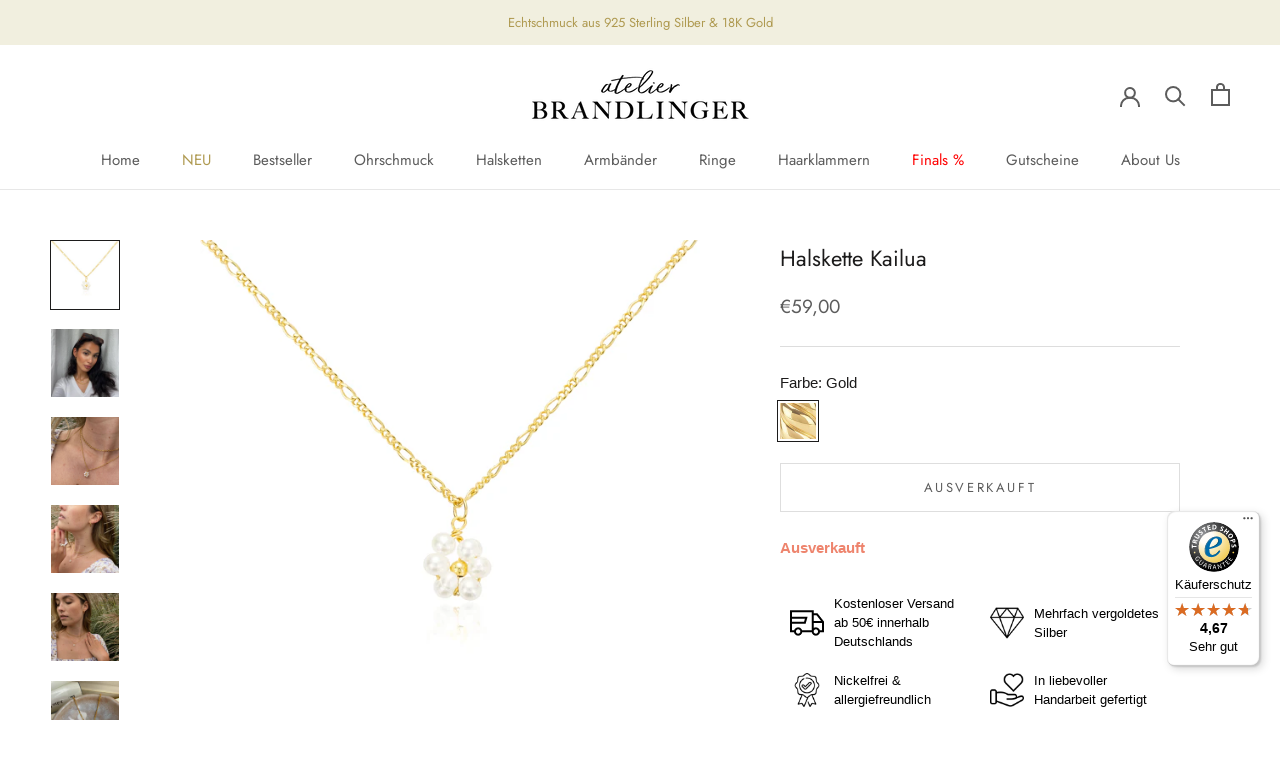

--- FILE ---
content_type: text/html; charset=utf-8
request_url: https://www.brandlinger.com/products/halskette-kailua
body_size: 33274
content:
<!doctype html>

<html class="no-js" lang="de">
  <head><link rel="preconnect" href="https://scripting.tracify.ai" />
<link rel="preload" as="script" href="https://scripting.tracify.ai/tracifyv2.js?csid=5b0959b2-8435-499d-9a6f-484a29de9b55">
<script async src="https://scripting.tracify.ai/tracifyv2.js?csid=5b0959b2-8435-499d-9a6f-484a29de9b55"></script>

    <!-- Meta Pixel Code -->
<script>
  !function(f,b,e,v,n,t,s)
  {if(f.fbq)return;n=f.fbq=function(){n.callMethod?
  n.callMethod.apply(n,arguments):n.queue.push(arguments)};
  if(!f._fbq)f._fbq=n;n.push=n;n.loaded=!0;n.version='2.0';
  n.queue=[];t=b.createElement(e);t.async=!0;
  t.src=v;s=b.getElementsByTagName(e)[0];
  s.parentNode.insertBefore(t,s)}(window, document,'script',
  'https://connect.facebook.net/en_US/fbevents.js');
  fbq('init', '239492003642831');
  fbq('track', 'PageView');
</script>
<noscript><img height="1" width="1" style="display:none"
  src="https://www.facebook.com/tr?id=239492003642831&ev=PageView&noscript=1"
/></noscript>
<!-- End Meta Pixel Code -->
    
   
    
    <meta charset="utf-8"> 
    <meta http-equiv="X-UA-Compatible" content="IE=edge,chrome=1">
    <meta name="viewport" content="width=device-width, initial-scale=1.0, height=device-height, minimum-scale=1.0, maximum-scale=1.0">
    <meta name="theme-color" content="">

    <title>
      Halskette Kailua &ndash; Brandlinger.com
    </title><meta name="description" content="Wir würden unsere zauberhafte Kette Kailua am liebsten gar nicht mehr ablegen! Die filigranen Glieder der Figarokette schmiegen sich angenehm um Deinen Hals. Geziert wird sie von einem Anhänger der aus einer kleinen Blüte aus echten Süßwasserperlen besteht. Ist diese Kette nicht einfach traumhaft?  Halskette aus 925 St"><link rel="canonical" href="https://www.brandlinger.com/products/halskette-kailua"><link rel="shortcut icon" href="//www.brandlinger.com/cdn/shop/files/Brandlinger_B_96x.jpg?v=1643105402" type="image/png"><meta property="og:type" content="product">
  <meta property="og:title" content="Halskette Kailua"><meta property="og:image" content="http://www.brandlinger.com/cdn/shop/products/N-ET1245.jpg?v=1766403818">
    <meta property="og:image:secure_url" content="https://www.brandlinger.com/cdn/shop/products/N-ET1245.jpg?v=1766403818">
    <meta property="og:image:width" content="2846">
    <meta property="og:image:height" content="2846"><meta property="product:price:amount" content="59,00">
  <meta property="product:price:currency" content="EUR"><meta property="og:description" content="Wir würden unsere zauberhafte Kette Kailua am liebsten gar nicht mehr ablegen! Die filigranen Glieder der Figarokette schmiegen sich angenehm um Deinen Hals. Geziert wird sie von einem Anhänger der aus einer kleinen Blüte aus echten Süßwasserperlen besteht. Ist diese Kette nicht einfach traumhaft?  Halskette aus 925 St"><meta property="og:url" content="https://www.brandlinger.com/products/halskette-kailua">
<meta property="og:site_name" content="Brandlinger.com"><meta name="twitter:card" content="summary"><meta name="twitter:title" content="Halskette Kailua">
  <meta name="twitter:description" content="Wir würden unsere zauberhafte Kette Kailua am liebsten gar nicht mehr ablegen! Die filigranen Glieder der Figarokette schmiegen sich angenehm um Deinen Hals. Geziert wird sie von einem Anhänger der aus einer kleinen Blüte aus echten Süßwasserperlen besteht. Ist diese Kette nicht einfach traumhaft?  	Halskette aus 925 Sterling Silber	Mehrfach vergoldet mit 18K Gelbgold	Länge der Figarokette verstellbar: 40-45cm, Breite der Kette: 1,6mm, Größe des Anhängers: ~10mm
Inklusive edler Schmuckbox und somit perfekt als Geschenk ">
  <meta name="twitter:image" content="https://www.brandlinger.com/cdn/shop/products/N-ET1245_600x600_crop_center.jpg?v=1766403818">
    <style>
  @font-face {
  font-family: Jost;
  font-weight: 400;
  font-style: normal;
  font-display: fallback;
  src: url("//www.brandlinger.com/cdn/fonts/jost/jost_n4.d47a1b6347ce4a4c9f437608011273009d91f2b7.woff2") format("woff2"),
       url("//www.brandlinger.com/cdn/fonts/jost/jost_n4.791c46290e672b3f85c3d1c651ef2efa3819eadd.woff") format("woff");
}

  

  
  
  

  :root {
    --heading-font-family : Jost, sans-serif;
    --heading-font-weight : 400;
    --heading-font-style  : normal;

    --text-font-family : "system_ui", -apple-system, 'Segoe UI', Roboto, 'Helvetica Neue', 'Noto Sans', 'Liberation Sans', Arial, sans-serif, 'Apple Color Emoji', 'Segoe UI Emoji', 'Segoe UI Symbol', 'Noto Color Emoji';
    --text-font-weight : 400;
    --text-font-style  : normal;

    --base-text-font-size   : 15px;
    --default-text-font-size: 14px;--background          : #ffffff;
    --background-rgb      : 255, 255, 255;
    --light-background    : #ffffff;
    --light-background-rgb: 255, 255, 255;
    --heading-color       : #1c1b1b;
    --text-color          : #1c1b1b;
    --text-color-rgb      : 28, 27, 27;
    --text-color-light    : #5c5c5c;
    --text-color-light-rgb: 92, 92, 92;
    --link-color          : #323232;
    --link-color-rgb      : 50, 50, 50;
    --border-color        : #dddddd;
    --border-color-rgb    : 221, 221, 221;

    --button-background    : #af9a51;
    --button-background-rgb: 175, 154, 81;
    --button-text-color    : #ffffff;

    --header-background       : #ffffff;
    --header-heading-color    : #5c5c5c;
    --header-light-text-color : #5c5c5c;
    --header-border-color     : #e7e7e7;

    --footer-background    : #f2efef;
    --footer-text-color    : #000000;
    --footer-heading-color : #a08c40;
    --footer-border-color  : #cecbcb;

    --navigation-background      : #ffffff;
    --navigation-background-rgb  : 255, 255, 255;
    --navigation-text-color      : #5c5c5c;
    --navigation-text-color-light: rgba(92, 92, 92, 0.5);
    --navigation-border-color    : rgba(92, 92, 92, 0.25);

    --newsletter-popup-background     : #ffffff;
    --newsletter-popup-text-color     : #1c1b1b;
    --newsletter-popup-text-color-rgb : 28, 27, 27;

    --secondary-elements-background       : #5c5c5c;
    --secondary-elements-background-rgb   : 92, 92, 92;
    --secondary-elements-text-color       : #ffffff;
    --secondary-elements-text-color-light : rgba(255, 255, 255, 0.5);
    --secondary-elements-border-color     : rgba(255, 255, 255, 0.25);

    --product-sale-price-color    : #f4172b;
    --product-sale-price-color-rgb: 244, 23, 43;
    --product-star-rating: #f6a429;

    /* Shopify related variables */
    --payment-terms-background-color: #ffffff;

    /* Products */

    --horizontal-spacing-four-products-per-row: 40px;
        --horizontal-spacing-two-products-per-row : 40px;

    --vertical-spacing-four-products-per-row: 60px;
        --vertical-spacing-two-products-per-row : 75px;

    /* Animation */
    --drawer-transition-timing: cubic-bezier(0.645, 0.045, 0.355, 1);
    --header-base-height: 80px; /* We set a default for browsers that do not support CSS variables */

    /* Cursors */
    --cursor-zoom-in-svg    : url(//www.brandlinger.com/cdn/shop/t/44/assets/cursor-zoom-in.svg?v=170532930330058140181700130375);
    --cursor-zoom-in-2x-svg : url(//www.brandlinger.com/cdn/shop/t/44/assets/cursor-zoom-in-2x.svg?v=56685658183649387561700130375);
  }
</style>

<script>
  // IE11 does not have support for CSS variables, so we have to polyfill them
  if (!(((window || {}).CSS || {}).supports && window.CSS.supports('(--a: 0)'))) {
    const script = document.createElement('script');
    script.type = 'text/javascript';
    script.src = 'https://cdn.jsdelivr.net/npm/css-vars-ponyfill@2';
    script.onload = function() {
      cssVars({});
    };

    document.getElementsByTagName('head')[0].appendChild(script);
  }
</script>

    <script>window.performance && window.performance.mark && window.performance.mark('shopify.content_for_header.start');</script><meta name="google-site-verification" content="z3NFLUVn20NGWTd9hYHOnZZC9LJEu8wTtkKBrZfV_Q4">
<meta name="google-site-verification" content="NCOhYF3o-x76WiFlYHQQpGs2VRyvvoaZZDCZPlOK0_M">
<meta id="shopify-digital-wallet" name="shopify-digital-wallet" content="/6675824722/digital_wallets/dialog">
<meta name="shopify-checkout-api-token" content="1f8e234a2601a0a64295498f71110ac5">
<meta id="in-context-paypal-metadata" data-shop-id="6675824722" data-venmo-supported="false" data-environment="production" data-locale="de_DE" data-paypal-v4="true" data-currency="EUR">
<link rel="alternate" type="application/json+oembed" href="https://www.brandlinger.com/products/halskette-kailua.oembed">
<script async="async" src="/checkouts/internal/preloads.js?locale=de-DE"></script>
<script id="apple-pay-shop-capabilities" type="application/json">{"shopId":6675824722,"countryCode":"DE","currencyCode":"EUR","merchantCapabilities":["supports3DS"],"merchantId":"gid:\/\/shopify\/Shop\/6675824722","merchantName":"Brandlinger.com","requiredBillingContactFields":["postalAddress","email"],"requiredShippingContactFields":["postalAddress","email"],"shippingType":"shipping","supportedNetworks":["visa","maestro","masterCard"],"total":{"type":"pending","label":"Brandlinger.com","amount":"1.00"},"shopifyPaymentsEnabled":true,"supportsSubscriptions":true}</script>
<script id="shopify-features" type="application/json">{"accessToken":"1f8e234a2601a0a64295498f71110ac5","betas":["rich-media-storefront-analytics"],"domain":"www.brandlinger.com","predictiveSearch":true,"shopId":6675824722,"locale":"de"}</script>
<script>var Shopify = Shopify || {};
Shopify.shop = "brandlinger-com.myshopify.com";
Shopify.locale = "de";
Shopify.currency = {"active":"EUR","rate":"1.0"};
Shopify.country = "DE";
Shopify.theme = {"name":"PRE BF","id":145270472969,"schema_name":"Prestige","schema_version":"5.6.2","theme_store_id":855,"role":"main"};
Shopify.theme.handle = "null";
Shopify.theme.style = {"id":null,"handle":null};
Shopify.cdnHost = "www.brandlinger.com/cdn";
Shopify.routes = Shopify.routes || {};
Shopify.routes.root = "/";</script>
<script type="module">!function(o){(o.Shopify=o.Shopify||{}).modules=!0}(window);</script>
<script>!function(o){function n(){var o=[];function n(){o.push(Array.prototype.slice.apply(arguments))}return n.q=o,n}var t=o.Shopify=o.Shopify||{};t.loadFeatures=n(),t.autoloadFeatures=n()}(window);</script>
<script id="shop-js-analytics" type="application/json">{"pageType":"product"}</script>
<script defer="defer" async type="module" src="//www.brandlinger.com/cdn/shopifycloud/shop-js/modules/v2/client.init-shop-cart-sync_HUjMWWU5.de.esm.js"></script>
<script defer="defer" async type="module" src="//www.brandlinger.com/cdn/shopifycloud/shop-js/modules/v2/chunk.common_QpfDqRK1.esm.js"></script>
<script type="module">
  await import("//www.brandlinger.com/cdn/shopifycloud/shop-js/modules/v2/client.init-shop-cart-sync_HUjMWWU5.de.esm.js");
await import("//www.brandlinger.com/cdn/shopifycloud/shop-js/modules/v2/chunk.common_QpfDqRK1.esm.js");

  window.Shopify.SignInWithShop?.initShopCartSync?.({"fedCMEnabled":true,"windoidEnabled":true});

</script>
<script>(function() {
  var isLoaded = false;
  function asyncLoad() {
    if (isLoaded) return;
    isLoaded = true;
    var urls = ["https:\/\/gtranslate.io\/shopify\/gtranslate.js?shop=brandlinger-com.myshopify.com","https:\/\/cookie-bar.conversionbear.com\/script?app=cookie_consent\u0026shop=brandlinger-com.myshopify.com","https:\/\/sl.storeify.app\/js\/frontend\/scripttag.js?shop=brandlinger-com.myshopify.com","https:\/\/www.brandlinger.com\/apps\/giraffly-trust\/trust-worker-3a1a8c9e9d2c6d81ab306e00075d00f58c4fadbd.js?v=20220627014541\u0026shop=brandlinger-com.myshopify.com","https:\/\/cdn.nfcube.com\/instafeed-ee342d4134877f8a671252c61b6c1228.js?shop=brandlinger-com.myshopify.com","https:\/\/tseish-app.connect.trustedshops.com\/esc.js?apiBaseUrl=aHR0cHM6Ly90c2Vpc2gtYXBwLmNvbm5lY3QudHJ1c3RlZHNob3BzLmNvbQ==\u0026instanceId=YnJhbmRsaW5nZXItY29tLm15c2hvcGlmeS5jb20=\u0026shop=brandlinger-com.myshopify.com","\/\/cdn.shopify.com\/proxy\/4d5c3d7bb3685be674f0c50193b0b919744250adea26d7f9bb5579ac0b9299c7\/pixel.wetracked.io\/brandlinger-com.myshopify.com\/events.js?shop=brandlinger-com.myshopify.com\u0026sp-cache-control=cHVibGljLCBtYXgtYWdlPTkwMA","\/\/backinstock.useamp.com\/widget\/53705_1767158005.js?category=bis\u0026v=6\u0026shop=brandlinger-com.myshopify.com"];
    for (var i = 0; i < urls.length; i++) {
      var s = document.createElement('script');
      s.type = 'text/javascript';
      s.async = true;
      s.src = urls[i];
      var x = document.getElementsByTagName('script')[0];
      x.parentNode.insertBefore(s, x);
    }
  };
  if(window.attachEvent) {
    window.attachEvent('onload', asyncLoad);
  } else {
    window.addEventListener('load', asyncLoad, false);
  }
})();</script>
<script id="__st">var __st={"a":6675824722,"offset":3600,"reqid":"7c914791-57e3-4154-834d-a5bc3331f56c-1768815563","pageurl":"www.brandlinger.com\/products\/halskette-kailua","u":"a7ff78bb35fb","p":"product","rtyp":"product","rid":8008279326985};</script>
<script>window.ShopifyPaypalV4VisibilityTracking = true;</script>
<script id="captcha-bootstrap">!function(){'use strict';const t='contact',e='account',n='new_comment',o=[[t,t],['blogs',n],['comments',n],[t,'customer']],c=[[e,'customer_login'],[e,'guest_login'],[e,'recover_customer_password'],[e,'create_customer']],r=t=>t.map((([t,e])=>`form[action*='/${t}']:not([data-nocaptcha='true']) input[name='form_type'][value='${e}']`)).join(','),a=t=>()=>t?[...document.querySelectorAll(t)].map((t=>t.form)):[];function s(){const t=[...o],e=r(t);return a(e)}const i='password',u='form_key',d=['recaptcha-v3-token','g-recaptcha-response','h-captcha-response',i],f=()=>{try{return window.sessionStorage}catch{return}},m='__shopify_v',_=t=>t.elements[u];function p(t,e,n=!1){try{const o=window.sessionStorage,c=JSON.parse(o.getItem(e)),{data:r}=function(t){const{data:e,action:n}=t;return t[m]||n?{data:e,action:n}:{data:t,action:n}}(c);for(const[e,n]of Object.entries(r))t.elements[e]&&(t.elements[e].value=n);n&&o.removeItem(e)}catch(o){console.error('form repopulation failed',{error:o})}}const l='form_type',E='cptcha';function T(t){t.dataset[E]=!0}const w=window,h=w.document,L='Shopify',v='ce_forms',y='captcha';let A=!1;((t,e)=>{const n=(g='f06e6c50-85a8-45c8-87d0-21a2b65856fe',I='https://cdn.shopify.com/shopifycloud/storefront-forms-hcaptcha/ce_storefront_forms_captcha_hcaptcha.v1.5.2.iife.js',D={infoText:'Durch hCaptcha geschützt',privacyText:'Datenschutz',termsText:'Allgemeine Geschäftsbedingungen'},(t,e,n)=>{const o=w[L][v],c=o.bindForm;if(c)return c(t,g,e,D).then(n);var r;o.q.push([[t,g,e,D],n]),r=I,A||(h.body.append(Object.assign(h.createElement('script'),{id:'captcha-provider',async:!0,src:r})),A=!0)});var g,I,D;w[L]=w[L]||{},w[L][v]=w[L][v]||{},w[L][v].q=[],w[L][y]=w[L][y]||{},w[L][y].protect=function(t,e){n(t,void 0,e),T(t)},Object.freeze(w[L][y]),function(t,e,n,w,h,L){const[v,y,A,g]=function(t,e,n){const i=e?o:[],u=t?c:[],d=[...i,...u],f=r(d),m=r(i),_=r(d.filter((([t,e])=>n.includes(e))));return[a(f),a(m),a(_),s()]}(w,h,L),I=t=>{const e=t.target;return e instanceof HTMLFormElement?e:e&&e.form},D=t=>v().includes(t);t.addEventListener('submit',(t=>{const e=I(t);if(!e)return;const n=D(e)&&!e.dataset.hcaptchaBound&&!e.dataset.recaptchaBound,o=_(e),c=g().includes(e)&&(!o||!o.value);(n||c)&&t.preventDefault(),c&&!n&&(function(t){try{if(!f())return;!function(t){const e=f();if(!e)return;const n=_(t);if(!n)return;const o=n.value;o&&e.removeItem(o)}(t);const e=Array.from(Array(32),(()=>Math.random().toString(36)[2])).join('');!function(t,e){_(t)||t.append(Object.assign(document.createElement('input'),{type:'hidden',name:u})),t.elements[u].value=e}(t,e),function(t,e){const n=f();if(!n)return;const o=[...t.querySelectorAll(`input[type='${i}']`)].map((({name:t})=>t)),c=[...d,...o],r={};for(const[a,s]of new FormData(t).entries())c.includes(a)||(r[a]=s);n.setItem(e,JSON.stringify({[m]:1,action:t.action,data:r}))}(t,e)}catch(e){console.error('failed to persist form',e)}}(e),e.submit())}));const S=(t,e)=>{t&&!t.dataset[E]&&(n(t,e.some((e=>e===t))),T(t))};for(const o of['focusin','change'])t.addEventListener(o,(t=>{const e=I(t);D(e)&&S(e,y())}));const B=e.get('form_key'),M=e.get(l),P=B&&M;t.addEventListener('DOMContentLoaded',(()=>{const t=y();if(P)for(const e of t)e.elements[l].value===M&&p(e,B);[...new Set([...A(),...v().filter((t=>'true'===t.dataset.shopifyCaptcha))])].forEach((e=>S(e,t)))}))}(h,new URLSearchParams(w.location.search),n,t,e,['guest_login'])})(!0,!0)}();</script>
<script integrity="sha256-4kQ18oKyAcykRKYeNunJcIwy7WH5gtpwJnB7kiuLZ1E=" data-source-attribution="shopify.loadfeatures" defer="defer" src="//www.brandlinger.com/cdn/shopifycloud/storefront/assets/storefront/load_feature-a0a9edcb.js" crossorigin="anonymous"></script>
<script data-source-attribution="shopify.dynamic_checkout.dynamic.init">var Shopify=Shopify||{};Shopify.PaymentButton=Shopify.PaymentButton||{isStorefrontPortableWallets:!0,init:function(){window.Shopify.PaymentButton.init=function(){};var t=document.createElement("script");t.src="https://www.brandlinger.com/cdn/shopifycloud/portable-wallets/latest/portable-wallets.de.js",t.type="module",document.head.appendChild(t)}};
</script>
<script data-source-attribution="shopify.dynamic_checkout.buyer_consent">
  function portableWalletsHideBuyerConsent(e){var t=document.getElementById("shopify-buyer-consent"),n=document.getElementById("shopify-subscription-policy-button");t&&n&&(t.classList.add("hidden"),t.setAttribute("aria-hidden","true"),n.removeEventListener("click",e))}function portableWalletsShowBuyerConsent(e){var t=document.getElementById("shopify-buyer-consent"),n=document.getElementById("shopify-subscription-policy-button");t&&n&&(t.classList.remove("hidden"),t.removeAttribute("aria-hidden"),n.addEventListener("click",e))}window.Shopify?.PaymentButton&&(window.Shopify.PaymentButton.hideBuyerConsent=portableWalletsHideBuyerConsent,window.Shopify.PaymentButton.showBuyerConsent=portableWalletsShowBuyerConsent);
</script>
<script data-source-attribution="shopify.dynamic_checkout.cart.bootstrap">document.addEventListener("DOMContentLoaded",(function(){function t(){return document.querySelector("shopify-accelerated-checkout-cart, shopify-accelerated-checkout")}if(t())Shopify.PaymentButton.init();else{new MutationObserver((function(e,n){t()&&(Shopify.PaymentButton.init(),n.disconnect())})).observe(document.body,{childList:!0,subtree:!0})}}));
</script>
<link id="shopify-accelerated-checkout-styles" rel="stylesheet" media="screen" href="https://www.brandlinger.com/cdn/shopifycloud/portable-wallets/latest/accelerated-checkout-backwards-compat.css" crossorigin="anonymous">
<style id="shopify-accelerated-checkout-cart">
        #shopify-buyer-consent {
  margin-top: 1em;
  display: inline-block;
  width: 100%;
}

#shopify-buyer-consent.hidden {
  display: none;
}

#shopify-subscription-policy-button {
  background: none;
  border: none;
  padding: 0;
  text-decoration: underline;
  font-size: inherit;
  cursor: pointer;
}

#shopify-subscription-policy-button::before {
  box-shadow: none;
}

      </style>

<script>window.performance && window.performance.mark && window.performance.mark('shopify.content_for_header.end');</script>

    <link rel="stylesheet" href="//www.brandlinger.com/cdn/shop/t/44/assets/theme.css?v=184132434829421514561767967628">

    <script>// This allows to expose several variables to the global scope, to be used in scripts
      window.theme = {
        pageType: "product",
        moneyFormat: "€{{amount_with_comma_separator}}",
        moneyWithCurrencyFormat: "€{{amount_with_comma_separator}} EUR",
        currencyCodeEnabled: false,
        productImageSize: "square",
        searchMode: "product,page",
        showPageTransition: false,
        showElementStaggering: true,
        showImageZooming: true
      };

      window.routes = {
        rootUrl: "\/",
        rootUrlWithoutSlash: '',
        cartUrl: "\/cart",
        cartAddUrl: "\/cart\/add",
        cartChangeUrl: "\/cart\/change",
        searchUrl: "\/search",
        productRecommendationsUrl: "\/recommendations\/products"
      };

      window.languages = {
        cartAddNote: "Bestellnotiz hinzufügen",
        cartEditNote: "Bestellnotiz bearbeiten",
        productImageLoadingError: "Dieses Bild konnte nicht geladen werden. Bitte versuche die Seite neu zu laden.",
        productFormAddToCart: "In den Warenkorb",
        productFormUnavailable: "Nicht verfügbar",
        productFormSoldOut: "Ausverkauft",
        shippingEstimatorOneResult: "1 Option verfügbar:",
        shippingEstimatorMoreResults: "{{count}} Optionen verfügbar:",
        shippingEstimatorNoResults: "Es konnte kein Versand gefunden werden"
      };

      window.lazySizesConfig = {
        loadHidden: false,
        hFac: 0.5,
        expFactor: 2,
        ricTimeout: 150,
        lazyClass: 'Image--lazyLoad',
        loadingClass: 'Image--lazyLoading',
        loadedClass: 'Image--lazyLoaded'
      };

      document.documentElement.className = document.documentElement.className.replace('no-js', 'js');
      document.documentElement.style.setProperty('--window-height', window.innerHeight + 'px');

      // We do a quick detection of some features (we could use Modernizr but for so little...)
      (function() {
        document.documentElement.className += ((window.CSS && window.CSS.supports('(position: sticky) or (position: -webkit-sticky)')) ? ' supports-sticky' : ' no-supports-sticky');
        document.documentElement.className += (window.matchMedia('(-moz-touch-enabled: 1), (hover: none)')).matches ? ' no-supports-hover' : ' supports-hover';
      }());

      
    </script>

    <script src="//www.brandlinger.com/cdn/shop/t/44/assets/lazysizes.min.js?v=174358363404432586981700130375" async></script><script src="//www.brandlinger.com/cdn/shop/t/44/assets/libs.min.js?v=26178543184394469741700130375" defer></script>
    <script src="//www.brandlinger.com/cdn/shop/t/44/assets/theme.js?v=116291210821653663351700130375" defer></script>
    <script src="//www.brandlinger.com/cdn/shop/t/44/assets/custom.js?v=183944157590872491501700130375" defer></script>

    <script>
      (function () {
        window.onpageshow = function() {
          if (window.theme.showPageTransition) {
            var pageTransition = document.querySelector('.PageTransition');

            if (pageTransition) {
              pageTransition.style.visibility = 'visible';
              pageTransition.style.opacity = '0';
            }
          }

          // When the page is loaded from the cache, we have to reload the cart content
          document.documentElement.dispatchEvent(new CustomEvent('cart:refresh', {
            bubbles: true
          }));
        };
      })();
    </script>

    
  <script type="application/ld+json">
  {
    "@context": "http://schema.org",
    "@type": "Product",
  "@id": "https:\/\/www.brandlinger.com\/products\/halskette-kailua#product",
    "offers": [{
          "@type": "Offer",
          "name": "Gold",
          "availability":"https://schema.org/OutOfStock",
          "price": 59.0,
          "priceCurrency": "EUR",
          "priceValidUntil": "2026-01-29","sku": "X001M1JYI3","url": "/products/halskette-kailua?variant=43667084149001"
        }
],
      "gtin13": "4260752484350",
      "productId": "4260752484350",
    "brand": {
      "name": "Brandlinger"
    },
    "name": "Halskette Kailua",
    "description": "Wir würden unsere zauberhafte Kette Kailua am liebsten gar nicht mehr ablegen! Die filigranen Glieder der Figarokette schmiegen sich angenehm um Deinen Hals. Geziert wird sie von einem Anhänger der aus einer kleinen Blüte aus echten Süßwasserperlen besteht. Ist diese Kette nicht einfach traumhaft?  \tHalskette aus 925 Sterling Silber\tMehrfach vergoldet mit 18K Gelbgold\tLänge der Figarokette verstellbar: 40-45cm, Breite der Kette: 1,6mm, Größe des Anhängers: ~10mm\nInklusive edler Schmuckbox und somit perfekt als Geschenk ",
    "category": "",
    "url": "/products/halskette-kailua",
    "sku": "X001M1JYI3",
    "image": {
      "@type": "ImageObject",
      "url": "https://www.brandlinger.com/cdn/shop/products/N-ET1245_1024x.jpg?v=1766403818",
      "image": "https://www.brandlinger.com/cdn/shop/products/N-ET1245_1024x.jpg?v=1766403818",
      "name": "Halskette Kailua",
      "width": "1024",
      "height": "1024"
    }
  }
  </script>



  <script type="application/ld+json">
  {
    "@context": "http://schema.org",
    "@type": "BreadcrumbList",
  "itemListElement": [{
      "@type": "ListItem",
      "position": 1,
      "name": "Home",
      "item": "https://www.brandlinger.com"
    },{
          "@type": "ListItem",
          "position": 2,
          "name": "Halskette Kailua",
          "item": "https://www.brandlinger.com/products/halskette-kailua"
        }]
  }
  </script>

    <script src="https://ajax.googleapis.com/ajax/libs/jquery/3.6.0/jquery.min.js"></script>

    <!-- Google Tag Manager -->
    <script>(function(w,d,s,l,i){w[l]=w[l]||[];w[l].push({'gtm.start':
    new Date().getTime(),event:'gtm.js'});var f=d.getElementsByTagName(s)[0],
    j=d.createElement(s),dl=l!='dataLayer'?'&l='+l:'';j.async=true;j.src=
    'https://www.googletagmanager.com/gtm.js?id='+i+dl;f.parentNode.insertBefore(j,f);
    })(window,document,'script','dataLayer','GTM-57J5CQ9');</script>
    <!-- End Google Tag Manager -->
    
    <meta name="google-site-verification" content="HGhmqUwGze4RhLgzkHWm6d-SlA-ooCUhoO2lCGpbAxk" />
<!-- BEGIN app block: shopify://apps/klaviyo-email-marketing-sms/blocks/klaviyo-onsite-embed/2632fe16-c075-4321-a88b-50b567f42507 -->












  <script async src="https://static.klaviyo.com/onsite/js/WwQDud/klaviyo.js?company_id=WwQDud"></script>
  <script>!function(){if(!window.klaviyo){window._klOnsite=window._klOnsite||[];try{window.klaviyo=new Proxy({},{get:function(n,i){return"push"===i?function(){var n;(n=window._klOnsite).push.apply(n,arguments)}:function(){for(var n=arguments.length,o=new Array(n),w=0;w<n;w++)o[w]=arguments[w];var t="function"==typeof o[o.length-1]?o.pop():void 0,e=new Promise((function(n){window._klOnsite.push([i].concat(o,[function(i){t&&t(i),n(i)}]))}));return e}}})}catch(n){window.klaviyo=window.klaviyo||[],window.klaviyo.push=function(){var n;(n=window._klOnsite).push.apply(n,arguments)}}}}();</script>

  
    <script id="viewed_product">
      if (item == null) {
        var _learnq = _learnq || [];

        var MetafieldReviews = null
        var MetafieldYotpoRating = null
        var MetafieldYotpoCount = null
        var MetafieldLooxRating = null
        var MetafieldLooxCount = null
        var okendoProduct = null
        var okendoProductReviewCount = null
        var okendoProductReviewAverageValue = null
        try {
          // The following fields are used for Customer Hub recently viewed in order to add reviews.
          // This information is not part of __kla_viewed. Instead, it is part of __kla_viewed_reviewed_items
          MetafieldReviews = {};
          MetafieldYotpoRating = null
          MetafieldYotpoCount = null
          MetafieldLooxRating = null
          MetafieldLooxCount = null

          okendoProduct = null
          // If the okendo metafield is not legacy, it will error, which then requires the new json formatted data
          if (okendoProduct && 'error' in okendoProduct) {
            okendoProduct = null
          }
          okendoProductReviewCount = okendoProduct ? okendoProduct.reviewCount : null
          okendoProductReviewAverageValue = okendoProduct ? okendoProduct.reviewAverageValue : null
        } catch (error) {
          console.error('Error in Klaviyo onsite reviews tracking:', error);
        }

        var item = {
          Name: "Halskette Kailua",
          ProductID: 8008279326985,
          Categories: ["\u003e50€","Alle Schmuckstücke","BESTSELLER","Dein Last Minute Weihnachtsgeschenk","End of Sommer Sale","Für den schönsten Tag im Leben","Halskette","Halsketten","Ketten mit Anhänger","Summer Collection","Unsere schönsten Perlenschätze","Valentinstag organic","Valentinstag paid"],
          ImageURL: "https://www.brandlinger.com/cdn/shop/products/N-ET1245_grande.jpg?v=1766403818",
          URL: "https://www.brandlinger.com/products/halskette-kailua",
          Brand: "Brandlinger",
          Price: "€59,00",
          Value: "59,00",
          CompareAtPrice: "€59,00"
        };
        _learnq.push(['track', 'Viewed Product', item]);
        _learnq.push(['trackViewedItem', {
          Title: item.Name,
          ItemId: item.ProductID,
          Categories: item.Categories,
          ImageUrl: item.ImageURL,
          Url: item.URL,
          Metadata: {
            Brand: item.Brand,
            Price: item.Price,
            Value: item.Value,
            CompareAtPrice: item.CompareAtPrice
          },
          metafields:{
            reviews: MetafieldReviews,
            yotpo:{
              rating: MetafieldYotpoRating,
              count: MetafieldYotpoCount,
            },
            loox:{
              rating: MetafieldLooxRating,
              count: MetafieldLooxCount,
            },
            okendo: {
              rating: okendoProductReviewAverageValue,
              count: okendoProductReviewCount,
            }
          }
        }]);
      }
    </script>
  




  <script>
    window.klaviyoReviewsProductDesignMode = false
  </script>







<!-- END app block --><script src="https://cdn.shopify.com/extensions/f979ed44-f594-46cd-b59f-496169a6ebc6/guarantees-features-icons-1/assets/kachingappz-icons-storefront.js" type="text/javascript" defer="defer"></script>
<link href="https://monorail-edge.shopifysvc.com" rel="dns-prefetch">
<script>(function(){if ("sendBeacon" in navigator && "performance" in window) {try {var session_token_from_headers = performance.getEntriesByType('navigation')[0].serverTiming.find(x => x.name == '_s').description;} catch {var session_token_from_headers = undefined;}var session_cookie_matches = document.cookie.match(/_shopify_s=([^;]*)/);var session_token_from_cookie = session_cookie_matches && session_cookie_matches.length === 2 ? session_cookie_matches[1] : "";var session_token = session_token_from_headers || session_token_from_cookie || "";function handle_abandonment_event(e) {var entries = performance.getEntries().filter(function(entry) {return /monorail-edge.shopifysvc.com/.test(entry.name);});if (!window.abandonment_tracked && entries.length === 0) {window.abandonment_tracked = true;var currentMs = Date.now();var navigation_start = performance.timing.navigationStart;var payload = {shop_id: 6675824722,url: window.location.href,navigation_start,duration: currentMs - navigation_start,session_token,page_type: "product"};window.navigator.sendBeacon("https://monorail-edge.shopifysvc.com/v1/produce", JSON.stringify({schema_id: "online_store_buyer_site_abandonment/1.1",payload: payload,metadata: {event_created_at_ms: currentMs,event_sent_at_ms: currentMs}}));}}window.addEventListener('pagehide', handle_abandonment_event);}}());</script>
<script id="web-pixels-manager-setup">(function e(e,d,r,n,o){if(void 0===o&&(o={}),!Boolean(null===(a=null===(i=window.Shopify)||void 0===i?void 0:i.analytics)||void 0===a?void 0:a.replayQueue)){var i,a;window.Shopify=window.Shopify||{};var t=window.Shopify;t.analytics=t.analytics||{};var s=t.analytics;s.replayQueue=[],s.publish=function(e,d,r){return s.replayQueue.push([e,d,r]),!0};try{self.performance.mark("wpm:start")}catch(e){}var l=function(){var e={modern:/Edge?\/(1{2}[4-9]|1[2-9]\d|[2-9]\d{2}|\d{4,})\.\d+(\.\d+|)|Firefox\/(1{2}[4-9]|1[2-9]\d|[2-9]\d{2}|\d{4,})\.\d+(\.\d+|)|Chrom(ium|e)\/(9{2}|\d{3,})\.\d+(\.\d+|)|(Maci|X1{2}).+ Version\/(15\.\d+|(1[6-9]|[2-9]\d|\d{3,})\.\d+)([,.]\d+|)( \(\w+\)|)( Mobile\/\w+|) Safari\/|Chrome.+OPR\/(9{2}|\d{3,})\.\d+\.\d+|(CPU[ +]OS|iPhone[ +]OS|CPU[ +]iPhone|CPU IPhone OS|CPU iPad OS)[ +]+(15[._]\d+|(1[6-9]|[2-9]\d|\d{3,})[._]\d+)([._]\d+|)|Android:?[ /-](13[3-9]|1[4-9]\d|[2-9]\d{2}|\d{4,})(\.\d+|)(\.\d+|)|Android.+Firefox\/(13[5-9]|1[4-9]\d|[2-9]\d{2}|\d{4,})\.\d+(\.\d+|)|Android.+Chrom(ium|e)\/(13[3-9]|1[4-9]\d|[2-9]\d{2}|\d{4,})\.\d+(\.\d+|)|SamsungBrowser\/([2-9]\d|\d{3,})\.\d+/,legacy:/Edge?\/(1[6-9]|[2-9]\d|\d{3,})\.\d+(\.\d+|)|Firefox\/(5[4-9]|[6-9]\d|\d{3,})\.\d+(\.\d+|)|Chrom(ium|e)\/(5[1-9]|[6-9]\d|\d{3,})\.\d+(\.\d+|)([\d.]+$|.*Safari\/(?![\d.]+ Edge\/[\d.]+$))|(Maci|X1{2}).+ Version\/(10\.\d+|(1[1-9]|[2-9]\d|\d{3,})\.\d+)([,.]\d+|)( \(\w+\)|)( Mobile\/\w+|) Safari\/|Chrome.+OPR\/(3[89]|[4-9]\d|\d{3,})\.\d+\.\d+|(CPU[ +]OS|iPhone[ +]OS|CPU[ +]iPhone|CPU IPhone OS|CPU iPad OS)[ +]+(10[._]\d+|(1[1-9]|[2-9]\d|\d{3,})[._]\d+)([._]\d+|)|Android:?[ /-](13[3-9]|1[4-9]\d|[2-9]\d{2}|\d{4,})(\.\d+|)(\.\d+|)|Mobile Safari.+OPR\/([89]\d|\d{3,})\.\d+\.\d+|Android.+Firefox\/(13[5-9]|1[4-9]\d|[2-9]\d{2}|\d{4,})\.\d+(\.\d+|)|Android.+Chrom(ium|e)\/(13[3-9]|1[4-9]\d|[2-9]\d{2}|\d{4,})\.\d+(\.\d+|)|Android.+(UC? ?Browser|UCWEB|U3)[ /]?(15\.([5-9]|\d{2,})|(1[6-9]|[2-9]\d|\d{3,})\.\d+)\.\d+|SamsungBrowser\/(5\.\d+|([6-9]|\d{2,})\.\d+)|Android.+MQ{2}Browser\/(14(\.(9|\d{2,})|)|(1[5-9]|[2-9]\d|\d{3,})(\.\d+|))(\.\d+|)|K[Aa][Ii]OS\/(3\.\d+|([4-9]|\d{2,})\.\d+)(\.\d+|)/},d=e.modern,r=e.legacy,n=navigator.userAgent;return n.match(d)?"modern":n.match(r)?"legacy":"unknown"}(),u="modern"===l?"modern":"legacy",c=(null!=n?n:{modern:"",legacy:""})[u],f=function(e){return[e.baseUrl,"/wpm","/b",e.hashVersion,"modern"===e.buildTarget?"m":"l",".js"].join("")}({baseUrl:d,hashVersion:r,buildTarget:u}),m=function(e){var d=e.version,r=e.bundleTarget,n=e.surface,o=e.pageUrl,i=e.monorailEndpoint;return{emit:function(e){var a=e.status,t=e.errorMsg,s=(new Date).getTime(),l=JSON.stringify({metadata:{event_sent_at_ms:s},events:[{schema_id:"web_pixels_manager_load/3.1",payload:{version:d,bundle_target:r,page_url:o,status:a,surface:n,error_msg:t},metadata:{event_created_at_ms:s}}]});if(!i)return console&&console.warn&&console.warn("[Web Pixels Manager] No Monorail endpoint provided, skipping logging."),!1;try{return self.navigator.sendBeacon.bind(self.navigator)(i,l)}catch(e){}var u=new XMLHttpRequest;try{return u.open("POST",i,!0),u.setRequestHeader("Content-Type","text/plain"),u.send(l),!0}catch(e){return console&&console.warn&&console.warn("[Web Pixels Manager] Got an unhandled error while logging to Monorail."),!1}}}}({version:r,bundleTarget:l,surface:e.surface,pageUrl:self.location.href,monorailEndpoint:e.monorailEndpoint});try{o.browserTarget=l,function(e){var d=e.src,r=e.async,n=void 0===r||r,o=e.onload,i=e.onerror,a=e.sri,t=e.scriptDataAttributes,s=void 0===t?{}:t,l=document.createElement("script"),u=document.querySelector("head"),c=document.querySelector("body");if(l.async=n,l.src=d,a&&(l.integrity=a,l.crossOrigin="anonymous"),s)for(var f in s)if(Object.prototype.hasOwnProperty.call(s,f))try{l.dataset[f]=s[f]}catch(e){}if(o&&l.addEventListener("load",o),i&&l.addEventListener("error",i),u)u.appendChild(l);else{if(!c)throw new Error("Did not find a head or body element to append the script");c.appendChild(l)}}({src:f,async:!0,onload:function(){if(!function(){var e,d;return Boolean(null===(d=null===(e=window.Shopify)||void 0===e?void 0:e.analytics)||void 0===d?void 0:d.initialized)}()){var d=window.webPixelsManager.init(e)||void 0;if(d){var r=window.Shopify.analytics;r.replayQueue.forEach((function(e){var r=e[0],n=e[1],o=e[2];d.publishCustomEvent(r,n,o)})),r.replayQueue=[],r.publish=d.publishCustomEvent,r.visitor=d.visitor,r.initialized=!0}}},onerror:function(){return m.emit({status:"failed",errorMsg:"".concat(f," has failed to load")})},sri:function(e){var d=/^sha384-[A-Za-z0-9+/=]+$/;return"string"==typeof e&&d.test(e)}(c)?c:"",scriptDataAttributes:o}),m.emit({status:"loading"})}catch(e){m.emit({status:"failed",errorMsg:(null==e?void 0:e.message)||"Unknown error"})}}})({shopId: 6675824722,storefrontBaseUrl: "https://www.brandlinger.com",extensionsBaseUrl: "https://extensions.shopifycdn.com/cdn/shopifycloud/web-pixels-manager",monorailEndpoint: "https://monorail-edge.shopifysvc.com/unstable/produce_batch",surface: "storefront-renderer",enabledBetaFlags: ["2dca8a86"],webPixelsConfigList: [{"id":"3148710153","configuration":"{\"accountID\":\"WwQDud\",\"webPixelConfig\":\"eyJlbmFibGVBZGRlZFRvQ2FydEV2ZW50cyI6IHRydWV9\"}","eventPayloadVersion":"v1","runtimeContext":"STRICT","scriptVersion":"524f6c1ee37bacdca7657a665bdca589","type":"APP","apiClientId":123074,"privacyPurposes":["ANALYTICS","MARKETING"],"dataSharingAdjustments":{"protectedCustomerApprovalScopes":["read_customer_address","read_customer_email","read_customer_name","read_customer_personal_data","read_customer_phone"]}},{"id":"2777579785","configuration":"{\"config\":\"{\\\"google_tag_ids\\\":[\\\"AW-10855737466\\\",\\\"GT-PLHSVTLH\\\"],\\\"target_country\\\":\\\"DE\\\",\\\"gtag_events\\\":[{\\\"type\\\":\\\"begin_checkout\\\",\\\"action_label\\\":\\\"AW-10855737466\\\/mMKhCKen0qIDEPrQtbgo\\\"},{\\\"type\\\":\\\"search\\\",\\\"action_label\\\":\\\"AW-10855737466\\\/Fk2FCKqn0qIDEPrQtbgo\\\"},{\\\"type\\\":\\\"view_item\\\",\\\"action_label\\\":[\\\"AW-10855737466\\\/IUIOCKGn0qIDEPrQtbgo\\\",\\\"MC-GCEP084BG6\\\"]},{\\\"type\\\":\\\"purchase\\\",\\\"action_label\\\":[\\\"AW-10855737466\\\/BAO8CJ6n0qIDEPrQtbgo\\\",\\\"MC-GCEP084BG6\\\"]},{\\\"type\\\":\\\"page_view\\\",\\\"action_label\\\":[\\\"AW-10855737466\\\/CF85CJun0qIDEPrQtbgo\\\",\\\"MC-GCEP084BG6\\\"]},{\\\"type\\\":\\\"add_payment_info\\\",\\\"action_label\\\":\\\"AW-10855737466\\\/edlUCK2n0qIDEPrQtbgo\\\"},{\\\"type\\\":\\\"add_to_cart\\\",\\\"action_label\\\":\\\"AW-10855737466\\\/3mS6CKSn0qIDEPrQtbgo\\\"}],\\\"enable_monitoring_mode\\\":false}\"}","eventPayloadVersion":"v1","runtimeContext":"OPEN","scriptVersion":"b2a88bafab3e21179ed38636efcd8a93","type":"APP","apiClientId":1780363,"privacyPurposes":[],"dataSharingAdjustments":{"protectedCustomerApprovalScopes":["read_customer_address","read_customer_email","read_customer_name","read_customer_personal_data","read_customer_phone"]}},{"id":"2462187785","configuration":"{\"webPixelName\":\"Judge.me\"}","eventPayloadVersion":"v1","runtimeContext":"STRICT","scriptVersion":"34ad157958823915625854214640f0bf","type":"APP","apiClientId":683015,"privacyPurposes":["ANALYTICS"],"dataSharingAdjustments":{"protectedCustomerApprovalScopes":["read_customer_email","read_customer_name","read_customer_personal_data","read_customer_phone"]}},{"id":"2420343049","configuration":"{\"shopId\":\"brandlinger-com.myshopify.com\"}","eventPayloadVersion":"v1","runtimeContext":"STRICT","scriptVersion":"674c31de9c131805829c42a983792da6","type":"APP","apiClientId":2753413,"privacyPurposes":["ANALYTICS","MARKETING","SALE_OF_DATA"],"dataSharingAdjustments":{"protectedCustomerApprovalScopes":["read_customer_address","read_customer_email","read_customer_name","read_customer_personal_data","read_customer_phone"]}},{"id":"803307785","configuration":"{\"pixelCode\":\"CDV3J43C77U3ROF4MVB0\"}","eventPayloadVersion":"v1","runtimeContext":"STRICT","scriptVersion":"22e92c2ad45662f435e4801458fb78cc","type":"APP","apiClientId":4383523,"privacyPurposes":["ANALYTICS","MARKETING","SALE_OF_DATA"],"dataSharingAdjustments":{"protectedCustomerApprovalScopes":["read_customer_address","read_customer_email","read_customer_name","read_customer_personal_data","read_customer_phone"]}},{"id":"350093577","configuration":"{\"pixel_id\":\"341925566737501\",\"pixel_type\":\"facebook_pixel\"}","eventPayloadVersion":"v1","runtimeContext":"OPEN","scriptVersion":"ca16bc87fe92b6042fbaa3acc2fbdaa6","type":"APP","apiClientId":2329312,"privacyPurposes":["ANALYTICS","MARKETING","SALE_OF_DATA"],"dataSharingAdjustments":{"protectedCustomerApprovalScopes":["read_customer_address","read_customer_email","read_customer_name","read_customer_personal_data","read_customer_phone"]}},{"id":"191922441","configuration":"{\"tagID\":\"2614295458640\"}","eventPayloadVersion":"v1","runtimeContext":"STRICT","scriptVersion":"18031546ee651571ed29edbe71a3550b","type":"APP","apiClientId":3009811,"privacyPurposes":["ANALYTICS","MARKETING","SALE_OF_DATA"],"dataSharingAdjustments":{"protectedCustomerApprovalScopes":["read_customer_address","read_customer_email","read_customer_name","read_customer_personal_data","read_customer_phone"]}},{"id":"179044617","eventPayloadVersion":"v1","runtimeContext":"LAX","scriptVersion":"1","type":"CUSTOM","privacyPurposes":["ANALYTICS"],"name":"Google Analytics tag (migrated)"},{"id":"289636617","eventPayloadVersion":"1","runtimeContext":"LAX","scriptVersion":"1","type":"CUSTOM","privacyPurposes":[],"name":"Google Ads \u0026 EE +Waren"},{"id":"289669385","eventPayloadVersion":"1","runtimeContext":"LAX","scriptVersion":"1","type":"CUSTOM","privacyPurposes":[],"name":"Google Tag Manager \u0026 dataLayer"},{"id":"shopify-app-pixel","configuration":"{}","eventPayloadVersion":"v1","runtimeContext":"STRICT","scriptVersion":"0450","apiClientId":"shopify-pixel","type":"APP","privacyPurposes":["ANALYTICS","MARKETING"]},{"id":"shopify-custom-pixel","eventPayloadVersion":"v1","runtimeContext":"LAX","scriptVersion":"0450","apiClientId":"shopify-pixel","type":"CUSTOM","privacyPurposes":["ANALYTICS","MARKETING"]}],isMerchantRequest: false,initData: {"shop":{"name":"Brandlinger.com","paymentSettings":{"currencyCode":"EUR"},"myshopifyDomain":"brandlinger-com.myshopify.com","countryCode":"DE","storefrontUrl":"https:\/\/www.brandlinger.com"},"customer":null,"cart":null,"checkout":null,"productVariants":[{"price":{"amount":59.0,"currencyCode":"EUR"},"product":{"title":"Halskette Kailua","vendor":"Brandlinger","id":"8008279326985","untranslatedTitle":"Halskette Kailua","url":"\/products\/halskette-kailua","type":""},"id":"43667084149001","image":{"src":"\/\/www.brandlinger.com\/cdn\/shop\/products\/N-ET1245.jpg?v=1766403818"},"sku":"X001M1JYI3","title":"Gold","untranslatedTitle":"Gold"}],"purchasingCompany":null},},"https://www.brandlinger.com/cdn","fcfee988w5aeb613cpc8e4bc33m6693e112",{"modern":"","legacy":""},{"shopId":"6675824722","storefrontBaseUrl":"https:\/\/www.brandlinger.com","extensionBaseUrl":"https:\/\/extensions.shopifycdn.com\/cdn\/shopifycloud\/web-pixels-manager","surface":"storefront-renderer","enabledBetaFlags":"[\"2dca8a86\"]","isMerchantRequest":"false","hashVersion":"fcfee988w5aeb613cpc8e4bc33m6693e112","publish":"custom","events":"[[\"page_viewed\",{}],[\"product_viewed\",{\"productVariant\":{\"price\":{\"amount\":59.0,\"currencyCode\":\"EUR\"},\"product\":{\"title\":\"Halskette Kailua\",\"vendor\":\"Brandlinger\",\"id\":\"8008279326985\",\"untranslatedTitle\":\"Halskette Kailua\",\"url\":\"\/products\/halskette-kailua\",\"type\":\"\"},\"id\":\"43667084149001\",\"image\":{\"src\":\"\/\/www.brandlinger.com\/cdn\/shop\/products\/N-ET1245.jpg?v=1766403818\"},\"sku\":\"X001M1JYI3\",\"title\":\"Gold\",\"untranslatedTitle\":\"Gold\"}}]]"});</script><script>
  window.ShopifyAnalytics = window.ShopifyAnalytics || {};
  window.ShopifyAnalytics.meta = window.ShopifyAnalytics.meta || {};
  window.ShopifyAnalytics.meta.currency = 'EUR';
  var meta = {"product":{"id":8008279326985,"gid":"gid:\/\/shopify\/Product\/8008279326985","vendor":"Brandlinger","type":"","handle":"halskette-kailua","variants":[{"id":43667084149001,"price":5900,"name":"Halskette Kailua - Gold","public_title":"Gold","sku":"X001M1JYI3"}],"remote":false},"page":{"pageType":"product","resourceType":"product","resourceId":8008279326985,"requestId":"7c914791-57e3-4154-834d-a5bc3331f56c-1768815563"}};
  for (var attr in meta) {
    window.ShopifyAnalytics.meta[attr] = meta[attr];
  }
</script>
<script class="analytics">
  (function () {
    var customDocumentWrite = function(content) {
      var jquery = null;

      if (window.jQuery) {
        jquery = window.jQuery;
      } else if (window.Checkout && window.Checkout.$) {
        jquery = window.Checkout.$;
      }

      if (jquery) {
        jquery('body').append(content);
      }
    };

    var hasLoggedConversion = function(token) {
      if (token) {
        return document.cookie.indexOf('loggedConversion=' + token) !== -1;
      }
      return false;
    }

    var setCookieIfConversion = function(token) {
      if (token) {
        var twoMonthsFromNow = new Date(Date.now());
        twoMonthsFromNow.setMonth(twoMonthsFromNow.getMonth() + 2);

        document.cookie = 'loggedConversion=' + token + '; expires=' + twoMonthsFromNow;
      }
    }

    var trekkie = window.ShopifyAnalytics.lib = window.trekkie = window.trekkie || [];
    if (trekkie.integrations) {
      return;
    }
    trekkie.methods = [
      'identify',
      'page',
      'ready',
      'track',
      'trackForm',
      'trackLink'
    ];
    trekkie.factory = function(method) {
      return function() {
        var args = Array.prototype.slice.call(arguments);
        args.unshift(method);
        trekkie.push(args);
        return trekkie;
      };
    };
    for (var i = 0; i < trekkie.methods.length; i++) {
      var key = trekkie.methods[i];
      trekkie[key] = trekkie.factory(key);
    }
    trekkie.load = function(config) {
      trekkie.config = config || {};
      trekkie.config.initialDocumentCookie = document.cookie;
      var first = document.getElementsByTagName('script')[0];
      var script = document.createElement('script');
      script.type = 'text/javascript';
      script.onerror = function(e) {
        var scriptFallback = document.createElement('script');
        scriptFallback.type = 'text/javascript';
        scriptFallback.onerror = function(error) {
                var Monorail = {
      produce: function produce(monorailDomain, schemaId, payload) {
        var currentMs = new Date().getTime();
        var event = {
          schema_id: schemaId,
          payload: payload,
          metadata: {
            event_created_at_ms: currentMs,
            event_sent_at_ms: currentMs
          }
        };
        return Monorail.sendRequest("https://" + monorailDomain + "/v1/produce", JSON.stringify(event));
      },
      sendRequest: function sendRequest(endpointUrl, payload) {
        // Try the sendBeacon API
        if (window && window.navigator && typeof window.navigator.sendBeacon === 'function' && typeof window.Blob === 'function' && !Monorail.isIos12()) {
          var blobData = new window.Blob([payload], {
            type: 'text/plain'
          });

          if (window.navigator.sendBeacon(endpointUrl, blobData)) {
            return true;
          } // sendBeacon was not successful

        } // XHR beacon

        var xhr = new XMLHttpRequest();

        try {
          xhr.open('POST', endpointUrl);
          xhr.setRequestHeader('Content-Type', 'text/plain');
          xhr.send(payload);
        } catch (e) {
          console.log(e);
        }

        return false;
      },
      isIos12: function isIos12() {
        return window.navigator.userAgent.lastIndexOf('iPhone; CPU iPhone OS 12_') !== -1 || window.navigator.userAgent.lastIndexOf('iPad; CPU OS 12_') !== -1;
      }
    };
    Monorail.produce('monorail-edge.shopifysvc.com',
      'trekkie_storefront_load_errors/1.1',
      {shop_id: 6675824722,
      theme_id: 145270472969,
      app_name: "storefront",
      context_url: window.location.href,
      source_url: "//www.brandlinger.com/cdn/s/trekkie.storefront.cd680fe47e6c39ca5d5df5f0a32d569bc48c0f27.min.js"});

        };
        scriptFallback.async = true;
        scriptFallback.src = '//www.brandlinger.com/cdn/s/trekkie.storefront.cd680fe47e6c39ca5d5df5f0a32d569bc48c0f27.min.js';
        first.parentNode.insertBefore(scriptFallback, first);
      };
      script.async = true;
      script.src = '//www.brandlinger.com/cdn/s/trekkie.storefront.cd680fe47e6c39ca5d5df5f0a32d569bc48c0f27.min.js';
      first.parentNode.insertBefore(script, first);
    };
    trekkie.load(
      {"Trekkie":{"appName":"storefront","development":false,"defaultAttributes":{"shopId":6675824722,"isMerchantRequest":null,"themeId":145270472969,"themeCityHash":"1337818765994275967","contentLanguage":"de","currency":"EUR","eventMetadataId":"81171454-1bb2-4ad4-b0bc-0eddef3ef468"},"isServerSideCookieWritingEnabled":true,"monorailRegion":"shop_domain","enabledBetaFlags":["65f19447"]},"Session Attribution":{},"S2S":{"facebookCapiEnabled":true,"source":"trekkie-storefront-renderer","apiClientId":580111}}
    );

    var loaded = false;
    trekkie.ready(function() {
      if (loaded) return;
      loaded = true;

      window.ShopifyAnalytics.lib = window.trekkie;

      var originalDocumentWrite = document.write;
      document.write = customDocumentWrite;
      try { window.ShopifyAnalytics.merchantGoogleAnalytics.call(this); } catch(error) {};
      document.write = originalDocumentWrite;

      window.ShopifyAnalytics.lib.page(null,{"pageType":"product","resourceType":"product","resourceId":8008279326985,"requestId":"7c914791-57e3-4154-834d-a5bc3331f56c-1768815563","shopifyEmitted":true});

      var match = window.location.pathname.match(/checkouts\/(.+)\/(thank_you|post_purchase)/)
      var token = match? match[1]: undefined;
      if (!hasLoggedConversion(token)) {
        setCookieIfConversion(token);
        window.ShopifyAnalytics.lib.track("Viewed Product",{"currency":"EUR","variantId":43667084149001,"productId":8008279326985,"productGid":"gid:\/\/shopify\/Product\/8008279326985","name":"Halskette Kailua - Gold","price":"59.00","sku":"X001M1JYI3","brand":"Brandlinger","variant":"Gold","category":"","nonInteraction":true,"remote":false},undefined,undefined,{"shopifyEmitted":true});
      window.ShopifyAnalytics.lib.track("monorail:\/\/trekkie_storefront_viewed_product\/1.1",{"currency":"EUR","variantId":43667084149001,"productId":8008279326985,"productGid":"gid:\/\/shopify\/Product\/8008279326985","name":"Halskette Kailua - Gold","price":"59.00","sku":"X001M1JYI3","brand":"Brandlinger","variant":"Gold","category":"","nonInteraction":true,"remote":false,"referer":"https:\/\/www.brandlinger.com\/products\/halskette-kailua"});
      }
    });


        var eventsListenerScript = document.createElement('script');
        eventsListenerScript.async = true;
        eventsListenerScript.src = "//www.brandlinger.com/cdn/shopifycloud/storefront/assets/shop_events_listener-3da45d37.js";
        document.getElementsByTagName('head')[0].appendChild(eventsListenerScript);

})();</script>
  <script>
  if (!window.ga || (window.ga && typeof window.ga !== 'function')) {
    window.ga = function ga() {
      (window.ga.q = window.ga.q || []).push(arguments);
      if (window.Shopify && window.Shopify.analytics && typeof window.Shopify.analytics.publish === 'function') {
        window.Shopify.analytics.publish("ga_stub_called", {}, {sendTo: "google_osp_migration"});
      }
      console.error("Shopify's Google Analytics stub called with:", Array.from(arguments), "\nSee https://help.shopify.com/manual/promoting-marketing/pixels/pixel-migration#google for more information.");
    };
    if (window.Shopify && window.Shopify.analytics && typeof window.Shopify.analytics.publish === 'function') {
      window.Shopify.analytics.publish("ga_stub_initialized", {}, {sendTo: "google_osp_migration"});
    }
  }
</script>
<script
  defer
  src="https://www.brandlinger.com/cdn/shopifycloud/perf-kit/shopify-perf-kit-3.0.4.min.js"
  data-application="storefront-renderer"
  data-shop-id="6675824722"
  data-render-region="gcp-us-east1"
  data-page-type="product"
  data-theme-instance-id="145270472969"
  data-theme-name="Prestige"
  data-theme-version="5.6.2"
  data-monorail-region="shop_domain"
  data-resource-timing-sampling-rate="10"
  data-shs="true"
  data-shs-beacon="true"
  data-shs-export-with-fetch="true"
  data-shs-logs-sample-rate="1"
  data-shs-beacon-endpoint="https://www.brandlinger.com/api/collect"
></script>
</head><body class="prestige--v4 features--heading-large features--show-button-transition features--show-image-zooming features--show-element-staggering  template-product">
    <!-- Google Tag Manager (noscript) -->
    <noscript><iframe src="https://www.googletagmanager.com/ns.html?id=GTM-57J5CQ9"
    height="0" width="0" style="display:none;visibility:hidden"></iframe></noscript>
    <!-- End Google Tag Manager (noscript) --><svg class="u-visually-hidden">
      <linearGradient id="rating-star-gradient-half">
        <stop offset="50%" stop-color="var(--product-star-rating)" />
        <stop offset="50%" stop-color="var(--text-color-light)" />
      </linearGradient>
    </svg>

    <a class="PageSkipLink u-visually-hidden" href="#main">Direkt zum Inhalt</a>
    <span class="LoadingBar"></span>
    <div class="PageOverlay"></div><div id="shopify-section-popup" class="shopify-section"></div>
    <div id="shopify-section-sidebar-menu" class="shopify-section"><section id="sidebar-menu" class="SidebarMenu Drawer Drawer--small Drawer--fromLeft" aria-hidden="true" data-section-id="sidebar-menu" data-section-type="sidebar-menu">
    <header class="Drawer__Header" data-drawer-animated-left>
      <button class="Drawer__Close Icon-Wrapper--clickable" data-action="close-drawer" data-drawer-id="sidebar-menu" aria-label="Menü schließen"><svg class="Icon Icon--close " role="presentation" viewBox="0 0 16 14">
      <path d="M15 0L1 14m14 0L1 0" stroke="currentColor" fill="none" fill-rule="evenodd"></path>
    </svg></button>
    </header>

    <div class="Drawer__Content">
      <div class="Drawer__Main" data-drawer-animated-left data-scrollable>
        <div class="Drawer__Container">
          <nav class="SidebarMenu__Nav SidebarMenu__Nav--primary" aria-label="Seitenleisten Menü"><div class="Collapsible"><a href="/" class="Collapsible__Button Heading Link Link--primary u-h6">Home</a></div><div class="Collapsible"><a href="/collections/neuheiten" class="Collapsible__Button Heading Link Link--primary u-h6">NEU</a></div><div class="Collapsible"><a href="/collections/best-seller" class="Collapsible__Button Heading Link Link--primary u-h6">Bestseller</a></div><div class="Collapsible"><button class="Collapsible__Button Heading u-h6" data-action="toggle-collapsible" aria-expanded="false">Ohrschmuck<span class="Collapsible__Plus"></span>
                  </button>

                  <div class="Collapsible__Inner">
                    <div class="Collapsible__Content"><div class="Collapsible"><a href="/collections/ohrringe" class="Collapsible__Button Heading Text--subdued Link Link--primary u-h7">Alles zeigen</a></div><div class="Collapsible"><a href="/collections/ohrringe-1" class="Collapsible__Button Heading Text--subdued Link Link--primary u-h7">Ohrringe</a></div><div class="Collapsible"><a href="/collections/ohrstecker" class="Collapsible__Button Heading Text--subdued Link Link--primary u-h7">Ohrstecker</a></div><div class="Collapsible"><a href="/collections/cuffs" class="Collapsible__Button Heading Text--subdued Link Link--primary u-h7">Cuffs</a></div></div>
                  </div></div><div class="Collapsible"><button class="Collapsible__Button Heading u-h6" data-action="toggle-collapsible" aria-expanded="false">Halsketten<span class="Collapsible__Plus"></span>
                  </button>

                  <div class="Collapsible__Inner">
                    <div class="Collapsible__Content"><div class="Collapsible"><a href="/collections/halsketten" class="Collapsible__Button Heading Text--subdued Link Link--primary u-h7">Alles zeigen</a></div><div class="Collapsible"><a href="/products/sternzeichenkette" class="Collapsible__Button Heading Text--subdued Link Link--primary u-h7">Sternzeichenketten</a></div><div class="Collapsible"><a href="/collections/perlenketten" class="Collapsible__Button Heading Text--subdued Link Link--primary u-h7">Perlenketten</a></div><div class="Collapsible"><a href="/collections/halsketten-mit-anhanger" class="Collapsible__Button Heading Text--subdued Link Link--primary u-h7">Ketten mit Anhänger</a></div><div class="Collapsible"><a href="/collections/ketten-ohne-anhanger" class="Collapsible__Button Heading Text--subdued Link Link--primary u-h7">Ketten ohne Anhänger</a></div></div>
                  </div></div><div class="Collapsible"><a href="/collections/armbander-1" class="Collapsible__Button Heading Link Link--primary u-h6">Armbänder</a></div><div class="Collapsible"><a href="/collections/ringe" class="Collapsible__Button Heading Link Link--primary u-h6">Ringe</a></div><div class="Collapsible"><a href="/collections/haarklammer" class="Collapsible__Button Heading Link Link--primary u-h6">Haarklammern</a></div><div class="Collapsible"><a href="/collections/finals" class="Collapsible__Button Heading Link Link--primary u-h6">Finals %</a></div><div class="Collapsible"><a href="/products/brandlinger-geschenkgutschein" class="Collapsible__Button Heading Link Link--primary u-h6">Gutscheine</a></div><div class="Collapsible"><a href="/pages/about-brandlinger" class="Collapsible__Button Heading Link Link--primary u-h6">About Us</a></div></nav><nav class="SidebarMenu__Nav SidebarMenu__Nav--secondary">
            <ul class="Linklist Linklist--spacingLoose"><li class="Linklist__Item">
                  <a href="/account" class="Text--subdued Link Link--primary">Account</a>
                </li></ul>
          </nav>
        </div>
      </div><aside class="Drawer__Footer" data-drawer-animated-bottom><ul class="SidebarMenu__Social HorizontalList HorizontalList--spacingFill">
    <li class="HorizontalList__Item">
      <a href="https://www.instagram.com/brandlinger" class="Link Link--primary" target="_blank" rel="noopener" aria-label="Instagram">
        <span class="Icon-Wrapper--clickable"><svg class="Icon Icon--instagram " role="presentation" viewBox="0 0 32 32">
      <path d="M15.994 2.886c4.273 0 4.775.019 6.464.095 1.562.07 2.406.33 2.971.552.749.292 1.283.635 1.841 1.194s.908 1.092 1.194 1.841c.216.565.483 1.41.552 2.971.076 1.689.095 2.19.095 6.464s-.019 4.775-.095 6.464c-.07 1.562-.33 2.406-.552 2.971-.292.749-.635 1.283-1.194 1.841s-1.092.908-1.841 1.194c-.565.216-1.41.483-2.971.552-1.689.076-2.19.095-6.464.095s-4.775-.019-6.464-.095c-1.562-.07-2.406-.33-2.971-.552-.749-.292-1.283-.635-1.841-1.194s-.908-1.092-1.194-1.841c-.216-.565-.483-1.41-.552-2.971-.076-1.689-.095-2.19-.095-6.464s.019-4.775.095-6.464c.07-1.562.33-2.406.552-2.971.292-.749.635-1.283 1.194-1.841s1.092-.908 1.841-1.194c.565-.216 1.41-.483 2.971-.552 1.689-.083 2.19-.095 6.464-.095zm0-2.883c-4.343 0-4.889.019-6.597.095-1.702.076-2.864.349-3.879.743-1.054.406-1.943.959-2.832 1.848S1.251 4.473.838 5.521C.444 6.537.171 7.699.095 9.407.019 11.109 0 11.655 0 15.997s.019 4.889.095 6.597c.076 1.702.349 2.864.743 3.886.406 1.054.959 1.943 1.848 2.832s1.784 1.435 2.832 1.848c1.016.394 2.178.667 3.886.743s2.248.095 6.597.095 4.889-.019 6.597-.095c1.702-.076 2.864-.349 3.886-.743 1.054-.406 1.943-.959 2.832-1.848s1.435-1.784 1.848-2.832c.394-1.016.667-2.178.743-3.886s.095-2.248.095-6.597-.019-4.889-.095-6.597c-.076-1.702-.349-2.864-.743-3.886-.406-1.054-.959-1.943-1.848-2.832S27.532 1.247 26.484.834C25.468.44 24.306.167 22.598.091c-1.714-.07-2.26-.089-6.603-.089zm0 7.778c-4.533 0-8.216 3.676-8.216 8.216s3.683 8.216 8.216 8.216 8.216-3.683 8.216-8.216-3.683-8.216-8.216-8.216zm0 13.549c-2.946 0-5.333-2.387-5.333-5.333s2.387-5.333 5.333-5.333 5.333 2.387 5.333 5.333-2.387 5.333-5.333 5.333zM26.451 7.457c0 1.059-.858 1.917-1.917 1.917s-1.917-.858-1.917-1.917c0-1.059.858-1.917 1.917-1.917s1.917.858 1.917 1.917z"></path>
    </svg></span>
      </a>
    </li>

    

  </ul>

</aside></div>
</section>

</div>
<div id="sidebar-cart" class="Drawer Drawer--fromRight" aria-hidden="true" data-section-id="cart" data-section-type="cart" data-section-settings='{
  "type": "drawer",
  "itemCount": 0,
  "drawer": true,
  "hasShippingEstimator": false
}'>
  <div class="Drawer__Header Drawer__Header--bordered Drawer__Container">
      <span class="Drawer__Title Heading u-h4">Warenkorb</span>

      <button class="Drawer__Close Icon-Wrapper--clickable" data-action="close-drawer" data-drawer-id="sidebar-cart" aria-label="Warenkorb schließen"><svg class="Icon Icon--close " role="presentation" viewBox="0 0 16 14">
      <path d="M15 0L1 14m14 0L1 0" stroke="currentColor" fill="none" fill-rule="evenodd"></path>
    </svg></button>
  </div>

  <form class="Cart Drawer__Content" action="/cart" method="POST" novalidate>
    <div class="Drawer__Main" data-scrollable><p class="Cart__Empty Heading u-h5">Dein Warenkorb ist leer</p></div></form>
</div>
<div class="PageContainer">
      <div id="shopify-section-announcement" class="shopify-section"><section id="section-announcement" data-section-id="announcement" data-section-type="announcement-bar">
      <div class="AnnouncementBar">
        <div class="AnnouncementBar__Wrapper">
          <p class="AnnouncementBar__Content Heading"><a href="/collections/black-week-organic">Echtschmuck aus 925 Sterling Silber &amp; 18K Gold</a></p>
        </div>
      </div>
    </section>

    <style>
      #section-announcement {
        background: #f1efdf;
        color: #af9a51;
      }
    </style>

    <script>
      document.documentElement.style.setProperty('--announcement-bar-height', document.getElementById('shopify-section-announcement').offsetHeight + 'px');
    </script><style> #shopify-section-announcement /* Announcement Bar Schriftgröße anpassen */#section-announcement .AnnouncementBar__Content {font-size: 13px !important;} </style></div>
      <div id="shopify-section-header" class="shopify-section shopify-section--header"><div id="Search" class="Search" aria-hidden="true">
  <div class="Search__Inner">
    <div class="Search__SearchBar">
      <form action="/search" name="GET" role="search" class="Search__Form">
        <div class="Search__InputIconWrapper">
          <span class="hidden-tablet-and-up"><svg class="Icon Icon--search " role="presentation" viewBox="0 0 18 17">
      <g transform="translate(1 1)" stroke="currentColor" fill="none" fill-rule="evenodd" stroke-linecap="square">
        <path d="M16 16l-5.0752-5.0752"></path>
        <circle cx="6.4" cy="6.4" r="6.4"></circle>
      </g>
    </svg></span>
          <span class="hidden-phone"><svg class="Icon Icon--search-desktop " role="presentation" viewBox="0 0 21 21">
      <g transform="translate(1 1)" stroke="currentColor" stroke-width="2" fill="none" fill-rule="evenodd" stroke-linecap="square">
        <path d="M18 18l-5.7096-5.7096"></path>
        <circle cx="7.2" cy="7.2" r="7.2"></circle>
      </g>
    </svg></span>
        </div>

        <input type="search" class="Search__Input Heading" name="q" autocomplete="off" autocorrect="off" autocapitalize="off" aria-label="Suche..." placeholder="Suche..." autofocus>
        <input type="hidden" name="type" value="product">
      </form>

      <button class="Search__Close Link Link--primary" data-action="close-search" aria-label="Schließen"><svg class="Icon Icon--close " role="presentation" viewBox="0 0 16 14">
      <path d="M15 0L1 14m14 0L1 0" stroke="currentColor" fill="none" fill-rule="evenodd"></path>
    </svg></button>
    </div>

    <div class="Search__Results" aria-hidden="true"><div class="PageLayout PageLayout--breakLap">
          <div class="PageLayout__Section"></div>
          <div class="PageLayout__Section PageLayout__Section--secondary"></div>
        </div></div>
  </div>
</div><header id="section-header"
        class="Header Header--inline   Header--withIcons"
        data-section-id="header"
        data-section-type="header"
        data-section-settings='{
  "navigationStyle": "inline",
  "hasTransparentHeader": false,
  "isSticky": true
}'
        role="banner">
  <div class="Header__Wrapper">
    <div class="Header__FlexItem Header__FlexItem--fill">
      <button class="Header__Icon Icon-Wrapper Icon-Wrapper--clickable hidden-desk" aria-expanded="false" data-action="open-drawer" data-drawer-id="sidebar-menu" aria-label="Menü öffnen">
        <span class="hidden-tablet-and-up"><svg class="Icon Icon--nav " role="presentation" viewBox="0 0 20 14">
      <path d="M0 14v-1h20v1H0zm0-7.5h20v1H0v-1zM0 0h20v1H0V0z" fill="currentColor"></path>
    </svg></span>
        <span class="hidden-phone"><svg class="Icon Icon--nav-desktop " role="presentation" viewBox="0 0 24 16">
      <path d="M0 15.985v-2h24v2H0zm0-9h24v2H0v-2zm0-7h24v2H0v-2z" fill="currentColor"></path>
    </svg></span>
      </button><nav class="Header__MainNav hidden-pocket hidden-lap" aria-label="Hauptmenü">
          <ul class="HorizontalList HorizontalList--spacingExtraLoose"><li class="HorizontalList__Item " >
                <a href="/" class="Heading u-h6">Home<span class="Header__LinkSpacer">Home</span></a></li><li class="HorizontalList__Item " >
                <a href="/collections/neuheiten" class="Heading u-h6">NEU<span class="Header__LinkSpacer">NEU</span></a></li><li class="HorizontalList__Item " >
                <a href="/collections/best-seller" class="Heading u-h6">Bestseller<span class="Header__LinkSpacer">Bestseller</span></a></li><li class="HorizontalList__Item " aria-haspopup="true">
                <a href="/collections/ohrringe" class="Heading u-h6">Ohrschmuck</a><div class="DropdownMenu" aria-hidden="true">
                    <ul class="Linklist"><li class="Linklist__Item" >
                          <a href="/collections/ohrringe" class="Link Link--secondary">Alles zeigen </a></li><li class="Linklist__Item" >
                          <a href="/collections/ohrringe-1" class="Link Link--secondary">Ohrringe </a></li><li class="Linklist__Item" >
                          <a href="/collections/ohrstecker" class="Link Link--secondary">Ohrstecker </a></li><li class="Linklist__Item" >
                          <a href="/collections/cuffs" class="Link Link--secondary">Cuffs </a></li></ul>
                  </div></li><li class="HorizontalList__Item " aria-haspopup="true">
                <a href="/collections/halsketten" class="Heading u-h6">Halsketten</a><div class="DropdownMenu" aria-hidden="true">
                    <ul class="Linklist"><li class="Linklist__Item" >
                          <a href="/collections/halsketten" class="Link Link--secondary">Alles zeigen </a></li><li class="Linklist__Item" >
                          <a href="/products/sternzeichenkette" class="Link Link--secondary">Sternzeichenketten </a></li><li class="Linklist__Item" >
                          <a href="/collections/perlenketten" class="Link Link--secondary">Perlenketten </a></li><li class="Linklist__Item" >
                          <a href="/collections/halsketten-mit-anhanger" class="Link Link--secondary">Ketten mit Anhänger </a></li><li class="Linklist__Item" >
                          <a href="/collections/ketten-ohne-anhanger" class="Link Link--secondary">Ketten ohne Anhänger </a></li></ul>
                  </div></li><li class="HorizontalList__Item " >
                <a href="/collections/armbander-1" class="Heading u-h6">Armbänder<span class="Header__LinkSpacer">Armbänder</span></a></li><li class="HorizontalList__Item " >
                <a href="/collections/ringe" class="Heading u-h6">Ringe<span class="Header__LinkSpacer">Ringe</span></a></li><li class="HorizontalList__Item " >
                <a href="/collections/haarklammer" class="Heading u-h6">Haarklammern<span class="Header__LinkSpacer">Haarklammern</span></a></li><li class="HorizontalList__Item " >
                <a href="/collections/finals" class="Heading u-h6">Finals %<span class="Header__LinkSpacer">Finals %</span></a></li><li class="HorizontalList__Item " >
                <a href="/products/brandlinger-geschenkgutschein" class="Heading u-h6">Gutscheine<span class="Header__LinkSpacer">Gutscheine</span></a></li><li class="HorizontalList__Item " >
                <a href="/pages/about-brandlinger" class="Heading u-h6">About Us<span class="Header__LinkSpacer">About Us</span></a></li></ul>
        </nav></div><div class="Header__FlexItem Header__FlexItem--logo"><div class="Header__Logo"><a href="/" class="Header__LogoLink"><img class="Header__LogoImage Header__LogoImage--primary"
               src="//www.brandlinger.com/cdn/shop/files/BRANDLINGER_Logo_schwarz_rgb_230x.png?v=1654277798"
               srcset="//www.brandlinger.com/cdn/shop/files/BRANDLINGER_Logo_schwarz_rgb_230x.png?v=1654277798 1x, //www.brandlinger.com/cdn/shop/files/BRANDLINGER_Logo_schwarz_rgb_230x@2x.png?v=1654277798 2x"
               width="1885"
               height="515"
               alt="Brandlinger.com"></a></div></div>

    <div class="Header__FlexItem Header__FlexItem--fill"><a href="/account" class="Header__Icon Icon-Wrapper Icon-Wrapper--clickable hidden-phone"><svg class="Icon Icon--account " role="presentation" viewBox="0 0 20 20">
      <g transform="translate(1 1)" stroke="currentColor" stroke-width="2" fill="none" fill-rule="evenodd" stroke-linecap="square">
        <path d="M0 18c0-4.5188182 3.663-8.18181818 8.18181818-8.18181818h1.63636364C14.337 9.81818182 18 13.4811818 18 18"></path>
        <circle cx="9" cy="4.90909091" r="4.90909091"></circle>
      </g>
    </svg></a><a href="/search" class="Header__Icon Icon-Wrapper Icon-Wrapper--clickable " data-action="toggle-search" aria-label="Suche">
        <span class="hidden-tablet-and-up"><svg class="Icon Icon--search " role="presentation" viewBox="0 0 18 17">
      <g transform="translate(1 1)" stroke="currentColor" fill="none" fill-rule="evenodd" stroke-linecap="square">
        <path d="M16 16l-5.0752-5.0752"></path>
        <circle cx="6.4" cy="6.4" r="6.4"></circle>
      </g>
    </svg></span>
        <span class="hidden-phone"><svg class="Icon Icon--search-desktop " role="presentation" viewBox="0 0 21 21">
      <g transform="translate(1 1)" stroke="currentColor" stroke-width="2" fill="none" fill-rule="evenodd" stroke-linecap="square">
        <path d="M18 18l-5.7096-5.7096"></path>
        <circle cx="7.2" cy="7.2" r="7.2"></circle>
      </g>
    </svg></span>
      </a>

      <a href="/cart" class="Header__Icon Icon-Wrapper Icon-Wrapper--clickable " data-action="open-drawer" data-drawer-id="sidebar-cart" aria-expanded="false" aria-label="Warenkorb öffnen">
        <span class="hidden-tablet-and-up"><svg class="Icon Icon--cart " role="presentation" viewBox="0 0 17 20">
      <path d="M0 20V4.995l1 .006v.015l4-.002V4c0-2.484 1.274-4 3.5-4C10.518 0 12 1.48 12 4v1.012l5-.003v.985H1V19h15V6.005h1V20H0zM11 4.49C11 2.267 10.507 1 8.5 1 6.5 1 6 2.27 6 4.49V5l5-.002V4.49z" fill="currentColor"></path>
    </svg></span>
        <span class="hidden-phone"><svg class="Icon Icon--cart-desktop " role="presentation" viewBox="0 0 19 23">
      <path d="M0 22.985V5.995L2 6v.03l17-.014v16.968H0zm17-15H2v13h15v-13zm-5-2.882c0-2.04-.493-3.203-2.5-3.203-2 0-2.5 1.164-2.5 3.203v.912H5V4.647C5 1.19 7.274 0 9.5 0 11.517 0 14 1.354 14 4.647v1.368h-2v-.912z" fill="currentColor"></path>
    </svg></span>
        <span class="Header__CartDot "></span>
      </a>
    </div>
  </div>


</header>

<style>:root {
      --use-sticky-header: 1;
      --use-unsticky-header: 0;
    }

    .shopify-section--header {
      position: -webkit-sticky;
      position: sticky;
    }.Header__LogoImage {
      max-width: 230px;
    }

    @media screen and (max-width: 640px) {
      .Header__LogoImage {
        max-width: 165px;
      }
    }:root {
      --header-is-not-transparent: 1;
      --header-is-transparent: 0;
    }</style>

<script>
  document.documentElement.style.setProperty('--header-height', document.getElementById('shopify-section-header').offsetHeight + 'px');
</script>



</div>

      <main id="main" role="main">
        <div id="shopify-section-template--18378731684105__main" class="shopify-section shopify-section--bordered"><script>
  // To power the recently viewed products section, we save the ID of the product inside the local storage
  (() => {
    let items = JSON.parse(localStorage.getItem('recentlyViewedProducts') || '[]');

    // We check if the current product already exists, and if it does not, we add it at the start
    if (!items.includes(8008279326985)) {
      items.unshift(8008279326985);
    }

    // Then, we save the current product into the local storage, by keeping only the 8 most recent
    try {
      localStorage.setItem('recentlyViewedProducts', JSON.stringify(items.slice(0, 8)));
    } catch (error) {
      // Do nothing, this may happen in Safari in incognito mode
    }
  })();
</script>

<section class="Product Product--medium" data-section-id="template--18378731684105__main" data-section-type="product" data-section-settings='{
  "enableHistoryState": true,
  "templateSuffix": "",
  "showInventoryQuantity": true,
  "showSku": false,
  "stackProductImages": true,
  "showThumbnails": true,
  "enableVideoLooping": true,
  "inventoryQuantityThreshold": 5,
  "showPriceInButton": false,
  "enableImageZoom": true,
  "showPaymentButton": false,
  "useAjaxCart": true
}'>
  <div class="Product__Wrapper"><div class="Product__Gallery Product__Gallery--stack Product__Gallery--withThumbnails">
        <span id="ProductGallery" class="Anchor"></span><div class="Product__ActionList hidden-lap-and-up ">
            <div class="Product__ActionItem hidden-lap-and-up">
          <button class="RoundButton RoundButton--small RoundButton--flat" aria-label="Zoomen" data-action="open-product-zoom"><svg class="Icon Icon--plus " role="presentation" viewBox="0 0 16 16">
      <g stroke="currentColor" fill="none" fill-rule="evenodd" stroke-linecap="square">
        <path d="M8,1 L8,15"></path>
        <path d="M1,8 L15,8"></path>
      </g>
    </svg></button>
        </div>
          </div><div class="Product__SlideshowNav Product__SlideshowNav--thumbnails">
                <div class="Product__SlideshowNavScroller"><a href="#Media33717874327817" data-offset="-25" data-focus-on-click data-media-id="33717874327817" class="Product__SlideshowNavImage AspectRatio is-selected" style="--aspect-ratio: 1.0">
                        <img src="//www.brandlinger.com/cdn/shop/products/N-ET1245_160x.jpg?v=1766403818" alt="Halskette Kailua"></a><a href="#Media36788029882633" data-offset="-25" data-focus-on-click data-media-id="36788029882633" class="Product__SlideshowNavImage AspectRatio " style="--aspect-ratio: 1.0">
                        <img src="//www.brandlinger.com/cdn/shop/files/image00001--1_6f4caa41-49e1-486f-bc7f-5b568c3d502a_160x.jpg?v=1766403818" alt="Halskette Kailua"></a><a href="#Media33754126024969" data-offset="-25" data-focus-on-click data-media-id="33754126024969" class="Product__SlideshowNavImage AspectRatio " style="--aspect-ratio: 1.0">
                        <img src="//www.brandlinger.com/cdn/shop/products/9FB43C18-98DB-45B2-8BAA-C71AAB28E1DA_160x.jpg?v=1766403818" alt="Halskette Kailua"></a><a href="#Media33720559206665" data-offset="-25" data-focus-on-click data-media-id="33720559206665" class="Product__SlideshowNavImage AspectRatio " style="--aspect-ratio: 1.0">
                        <img src="//www.brandlinger.com/cdn/shop/products/IMG-6423-2_510d52eb-aee1-4489-869c-551f29cd8722_160x.jpg?v=1766403818" alt="Halskette Kailua"></a><a href="#Media33754126516489" data-offset="-25" data-focus-on-click data-media-id="33754126516489" class="Product__SlideshowNavImage AspectRatio " style="--aspect-ratio: 1.0">
                        <img src="//www.brandlinger.com/cdn/shop/products/A53AE19D-4315-4EE9-8E94-7981DD6EB33D_160x.jpg?v=1766403818" alt="Halskette Kailua"></a><a href="#Media33720559468809" data-offset="-25" data-focus-on-click data-media-id="33720559468809" class="Product__SlideshowNavImage AspectRatio " style="--aspect-ratio: 1.0">
                        <img src="//www.brandlinger.com/cdn/shop/products/Sublime-liegend--19--2_160x.jpg?v=1766403818" alt="Halskette Kailua"></a><a href="#Media34100795474185" data-offset="-25" data-focus-on-click data-media-id="34100795474185" class="Product__SlideshowNavImage AspectRatio " style="--aspect-ratio: 1.0">
                        <img src="//www.brandlinger.com/cdn/shop/products/Unbenannt-3_d7cdbdf8-dd3b-4b32-9764-05cade1e29d7_160x.jpg?v=1766403818" alt="Halskette Kailua"></a></div>
              </div><div class="Product__SlideshowNav Product__SlideshowNav--dots">
                <div class="Product__SlideshowNavScroller"><a href="#Media33717874327817" data-offset="-25" data-focus-on-click class="Product__SlideshowNavDot is-selected"></a><a href="#Media36788029882633" data-offset="-25" data-focus-on-click class="Product__SlideshowNavDot "></a><a href="#Media33754126024969" data-offset="-25" data-focus-on-click class="Product__SlideshowNavDot "></a><a href="#Media33720559206665" data-offset="-25" data-focus-on-click class="Product__SlideshowNavDot "></a><a href="#Media33754126516489" data-offset="-25" data-focus-on-click class="Product__SlideshowNavDot "></a><a href="#Media33720559468809" data-offset="-25" data-focus-on-click class="Product__SlideshowNavDot "></a><a href="#Media34100795474185" data-offset="-25" data-focus-on-click class="Product__SlideshowNavDot "></a></div>
              </div><div class="Product__Slideshow Product__Slideshow--zoomable Carousel" data-flickity-config='{
          "prevNextButtons": false,
          "pageDots": false,
          "adaptiveHeight": true,
          "watchCSS": true,
          "dragThreshold": 8,
          "initialIndex": 0,
          "arrowShape": {"x0": 20, "x1": 60, "y1": 40, "x2": 60, "y2": 35, "x3": 25}
        }'>
          <div id="Media33717874327817" tabindex="0" class="Product__SlideItem Product__SlideItem--image Carousel__Cell is-selected" data-media-type="image" data-media-id="33717874327817" data-media-position="1" data-image-media-position="0">
              <div class="AspectRatio AspectRatio--withFallback" style="padding-bottom: 100.0%; --aspect-ratio: 1.0;">
                

                <img class="Image--lazyLoad Image--fadeIn" data-src="//www.brandlinger.com/cdn/shop/products/N-ET1245_{width}x.jpg?v=1766403818" data-widths="[200,400,600,700,800,900,1000,1200,1400,1600]" data-sizes="auto" data-expand="-100" alt="Halskette Kailua" data-max-width="2846" data-max-height="2846" data-original-src="//www.brandlinger.com/cdn/shop/products/N-ET1245.jpg?v=1766403818">
                <span class="Image__Loader"></span>

                <noscript>
                  <img src="//www.brandlinger.com/cdn/shop/products/N-ET1245_800x.jpg?v=1766403818" alt="Halskette Kailua">
                </noscript>
              </div>
            </div><div id="Media36788029882633" tabindex="0" class="Product__SlideItem Product__SlideItem--image Carousel__Cell " data-media-type="image" data-media-id="36788029882633" data-media-position="2" data-image-media-position="1">
              <div class="AspectRatio AspectRatio--withFallback" style="padding-bottom: 100.0%; --aspect-ratio: 1.0;">
                

                <img class="Image--lazyLoad Image--fadeIn" data-src="//www.brandlinger.com/cdn/shop/files/image00001--1_6f4caa41-49e1-486f-bc7f-5b568c3d502a_{width}x.jpg?v=1766403818" data-widths="[200,400,600,700,800,900,1000,1200,1400,1600]" data-sizes="auto" data-expand="-100" alt="Halskette Kailua" data-max-width="2316" data-max-height="2316" data-original-src="//www.brandlinger.com/cdn/shop/files/image00001--1_6f4caa41-49e1-486f-bc7f-5b568c3d502a.jpg?v=1766403818">
                <span class="Image__Loader"></span>

                <noscript>
                  <img src="//www.brandlinger.com/cdn/shop/files/image00001--1_6f4caa41-49e1-486f-bc7f-5b568c3d502a_800x.jpg?v=1766403818" alt="Halskette Kailua">
                </noscript>
              </div>
            </div><div id="Media33754126024969" tabindex="0" class="Product__SlideItem Product__SlideItem--image Carousel__Cell " data-media-type="image" data-media-id="33754126024969" data-media-position="3" data-image-media-position="2">
              <div class="AspectRatio AspectRatio--withFallback" style="padding-bottom: 100.0%; --aspect-ratio: 1.0;">
                

                <img class="Image--lazyLoad Image--fadeIn" data-src="//www.brandlinger.com/cdn/shop/products/9FB43C18-98DB-45B2-8BAA-C71AAB28E1DA_{width}x.jpg?v=1766403818" data-widths="[200,400,600,700,800,900,1000,1200,1400,1600]" data-sizes="auto" data-expand="-100" alt="Halskette Kailua" data-max-width="3000" data-max-height="3000" data-original-src="//www.brandlinger.com/cdn/shop/products/9FB43C18-98DB-45B2-8BAA-C71AAB28E1DA.jpg?v=1766403818">
                <span class="Image__Loader"></span>

                <noscript>
                  <img src="//www.brandlinger.com/cdn/shop/products/9FB43C18-98DB-45B2-8BAA-C71AAB28E1DA_800x.jpg?v=1766403818" alt="Halskette Kailua">
                </noscript>
              </div>
            </div><div id="Media33720559206665" tabindex="0" class="Product__SlideItem Product__SlideItem--image Carousel__Cell " data-media-type="image" data-media-id="33720559206665" data-media-position="4" data-image-media-position="3">
              <div class="AspectRatio AspectRatio--withFallback" style="padding-bottom: 100.0%; --aspect-ratio: 1.0;">
                

                <img class="Image--lazyLoad Image--fadeIn" data-src="//www.brandlinger.com/cdn/shop/products/IMG-6423-2_510d52eb-aee1-4489-869c-551f29cd8722_{width}x.jpg?v=1766403818" data-widths="[200,400,600,700,800,900,1000,1200,1400,1600]" data-sizes="auto" data-expand="-100" alt="Halskette Kailua" data-max-width="1800" data-max-height="1800" data-original-src="//www.brandlinger.com/cdn/shop/products/IMG-6423-2_510d52eb-aee1-4489-869c-551f29cd8722.jpg?v=1766403818">
                <span class="Image__Loader"></span>

                <noscript>
                  <img src="//www.brandlinger.com/cdn/shop/products/IMG-6423-2_510d52eb-aee1-4489-869c-551f29cd8722_800x.jpg?v=1766403818" alt="Halskette Kailua">
                </noscript>
              </div>
            </div><div id="Media33754126516489" tabindex="0" class="Product__SlideItem Product__SlideItem--image Carousel__Cell " data-media-type="image" data-media-id="33754126516489" data-media-position="5" data-image-media-position="4">
              <div class="AspectRatio AspectRatio--withFallback" style="padding-bottom: 100.0%; --aspect-ratio: 1.0;">
                

                <img class="Image--lazyLoad Image--fadeIn" data-src="//www.brandlinger.com/cdn/shop/products/A53AE19D-4315-4EE9-8E94-7981DD6EB33D_{width}x.jpg?v=1766403818" data-widths="[200,400,600,700,800,900,1000,1200,1400,1600]" data-sizes="auto" data-expand="-100" alt="Halskette Kailua" data-max-width="3000" data-max-height="3000" data-original-src="//www.brandlinger.com/cdn/shop/products/A53AE19D-4315-4EE9-8E94-7981DD6EB33D.jpg?v=1766403818">
                <span class="Image__Loader"></span>

                <noscript>
                  <img src="//www.brandlinger.com/cdn/shop/products/A53AE19D-4315-4EE9-8E94-7981DD6EB33D_800x.jpg?v=1766403818" alt="Halskette Kailua">
                </noscript>
              </div>
            </div><div id="Media33720559468809" tabindex="0" class="Product__SlideItem Product__SlideItem--image Carousel__Cell " data-media-type="image" data-media-id="33720559468809" data-media-position="6" data-image-media-position="5">
              <div class="AspectRatio AspectRatio--withFallback" style="padding-bottom: 100.0%; --aspect-ratio: 1.0;">
                

                <img class="Image--lazyLoad Image--fadeIn" data-src="//www.brandlinger.com/cdn/shop/products/Sublime-liegend--19--2_{width}x.jpg?v=1766403818" data-widths="[200,400,600,700,800,900,1000,1200,1400,1600]" data-sizes="auto" data-expand="-100" alt="Halskette Kailua" data-max-width="1800" data-max-height="1800" data-original-src="//www.brandlinger.com/cdn/shop/products/Sublime-liegend--19--2.jpg?v=1766403818">
                <span class="Image__Loader"></span>

                <noscript>
                  <img src="//www.brandlinger.com/cdn/shop/products/Sublime-liegend--19--2_800x.jpg?v=1766403818" alt="Halskette Kailua">
                </noscript>
              </div>
            </div><div id="Media34100795474185" tabindex="0" class="Product__SlideItem Product__SlideItem--image Carousel__Cell " data-media-type="image" data-media-id="34100795474185" data-media-position="7" data-image-media-position="6">
              <div class="AspectRatio AspectRatio--withFallback" style="padding-bottom: 100.0%; --aspect-ratio: 1.0;">
                

                <img class="Image--lazyLoad Image--fadeIn" data-src="//www.brandlinger.com/cdn/shop/products/Unbenannt-3_d7cdbdf8-dd3b-4b32-9764-05cade1e29d7_{width}x.jpg?v=1766403818" data-widths="[200,400,600,700,800,900,1000,1200,1400,1600]" data-sizes="auto" data-expand="-100" alt="Halskette Kailua" data-max-width="1800" data-max-height="1800" data-original-src="//www.brandlinger.com/cdn/shop/products/Unbenannt-3_d7cdbdf8-dd3b-4b32-9764-05cade1e29d7.jpg?v=1766403818">
                <span class="Image__Loader"></span>

                <noscript>
                  <img src="//www.brandlinger.com/cdn/shop/products/Unbenannt-3_d7cdbdf8-dd3b-4b32-9764-05cade1e29d7_800x.jpg?v=1766403818" alt="Halskette Kailua">
                </noscript>
              </div>
            </div>
        </div><div class="Product__SlideshowMobileNav hidden-lap-and-up">
            <button class="Product__SlideshowNavArrow Product__SlideshowNavArrow--previous" type="button" data-direction="previous" aria-label="Zurück">
              <svg class="Icon Icon--media-arrow-left " role="presentation" viewBox="0 0 6 9">
      <path d="M5 8.5l-4-4 4-4" stroke="currentColor" fill="none" fill-rule="evenodd" stroke-linecap="square"></path>
    </svg>
            </button>

            <div class="flickity-page-dots"><button type="button" aria-label="Show image 1" class="dot is-selected" data-index="0"></button><button type="button" aria-label="Show image 2" class="dot " data-index="1"></button><button type="button" aria-label="Show image 3" class="dot " data-index="2"></button><button type="button" aria-label="Show image 4" class="dot " data-index="3"></button><button type="button" aria-label="Show image 5" class="dot " data-index="4"></button><button type="button" aria-label="Show image 6" class="dot " data-index="5"></button><button type="button" aria-label="Show image 7" class="dot " data-index="6"></button></div>

            <button class="Product__SlideshowNavArrow Product__SlideshowNavArrow--next" type="button" data-direction="next" aria-label="Vorwärts">
              <svg class="Icon Icon--media-arrow-right " role="presentation" viewBox="0 0 6 9">
      <path d="M1 8.5l4-4-4-4" stroke="currentColor" fill="none" fill-rule="evenodd" stroke-linecap="square"></path>
    </svg>
            </button>
          </div></div><div class="Product__InfoWrapper">
      <div class="Product__Info ">
        <div class="Container"><form method="post" action="/cart/add" id="product_form_8008279326985" accept-charset="UTF-8" class="ProductForm" enctype="multipart/form-data"><input type="hidden" name="form_type" value="product" /><input type="hidden" name="utf8" value="✓" />
<script type="application/json" data-product-json>
  {
    "product": {"id":8008279326985,"title":"Halskette Kailua","handle":"halskette-kailua","description":"\u003cp\u003eWir würden unsere zauberhafte Kette Kailua am liebsten gar nicht mehr ablegen! Die filigranen Glieder der Figarokette schmiegen sich angenehm um Deinen Hals. Geziert wird sie von einem Anhänger der aus einer kleinen Blüte aus echten Süßwasserperlen besteht. Ist diese Kette nicht einfach traumhaft? \u003c\/p\u003e \u003cul class=\"a-unordered-list a-vertical a-spacing-none\"\u003e\t\u003cli\u003eHalskette aus 925 Sterling Silber\u003c\/li\u003e\t\u003cli\u003eMehrfach vergoldet mit 18K Gelbgold\u003c\/li\u003e\t\u003cli\u003eLänge der Figarokette verstellbar: 40-45cm, Breite der Kette: 1,6mm, Größe des Anhängers: ~10mm\u003c\/li\u003e\n\u003cli\u003eInklusive edler Schmuckbox und somit perfekt als Geschenk\u003c\/li\u003e \u003c\/ul\u003e","published_at":"2022-09-23T12:00:59+02:00","created_at":"2022-09-22T01:31:32+02:00","vendor":"Brandlinger","type":"","tags":["925","__label:BLACK SALE","Kette-MA","Sublime Collection","VDay_23","Xmas-AlleProdukteOhneNeueKollektion"],"price":5900,"price_min":5900,"price_max":5900,"available":false,"price_varies":false,"compare_at_price":5900,"compare_at_price_min":5900,"compare_at_price_max":5900,"compare_at_price_varies":false,"variants":[{"id":43667084149001,"title":"Gold","option1":"Gold","option2":null,"option3":null,"sku":"X001M1JYI3","requires_shipping":true,"taxable":true,"featured_image":{"id":41039420915977,"product_id":8008279326985,"position":1,"created_at":"2022-09-22T01:31:38+02:00","updated_at":"2025-12-22T12:43:38+01:00","alt":null,"width":2846,"height":2846,"src":"\/\/www.brandlinger.com\/cdn\/shop\/products\/N-ET1245.jpg?v=1766403818","variant_ids":[43667084149001]},"available":false,"name":"Halskette Kailua - Gold","public_title":"Gold","options":["Gold"],"price":5900,"weight":100,"compare_at_price":5900,"inventory_management":"shopify","barcode":"4260752484350","featured_media":{"alt":null,"id":33717874327817,"position":1,"preview_image":{"aspect_ratio":1.0,"height":2846,"width":2846,"src":"\/\/www.brandlinger.com\/cdn\/shop\/products\/N-ET1245.jpg?v=1766403818"}},"requires_selling_plan":false,"selling_plan_allocations":[]}],"images":["\/\/www.brandlinger.com\/cdn\/shop\/products\/N-ET1245.jpg?v=1766403818","\/\/www.brandlinger.com\/cdn\/shop\/files\/image00001--1_6f4caa41-49e1-486f-bc7f-5b568c3d502a.jpg?v=1766403818","\/\/www.brandlinger.com\/cdn\/shop\/products\/9FB43C18-98DB-45B2-8BAA-C71AAB28E1DA.jpg?v=1766403818","\/\/www.brandlinger.com\/cdn\/shop\/products\/IMG-6423-2_510d52eb-aee1-4489-869c-551f29cd8722.jpg?v=1766403818","\/\/www.brandlinger.com\/cdn\/shop\/products\/A53AE19D-4315-4EE9-8E94-7981DD6EB33D.jpg?v=1766403818","\/\/www.brandlinger.com\/cdn\/shop\/products\/Sublime-liegend--19--2.jpg?v=1766403818","\/\/www.brandlinger.com\/cdn\/shop\/products\/Unbenannt-3_d7cdbdf8-dd3b-4b32-9764-05cade1e29d7.jpg?v=1766403818"],"featured_image":"\/\/www.brandlinger.com\/cdn\/shop\/products\/N-ET1245.jpg?v=1766403818","options":["Farbe"],"media":[{"alt":null,"id":33717874327817,"position":1,"preview_image":{"aspect_ratio":1.0,"height":2846,"width":2846,"src":"\/\/www.brandlinger.com\/cdn\/shop\/products\/N-ET1245.jpg?v=1766403818"},"aspect_ratio":1.0,"height":2846,"media_type":"image","src":"\/\/www.brandlinger.com\/cdn\/shop\/products\/N-ET1245.jpg?v=1766403818","width":2846},{"alt":null,"id":36788029882633,"position":2,"preview_image":{"aspect_ratio":1.0,"height":2316,"width":2316,"src":"\/\/www.brandlinger.com\/cdn\/shop\/files\/image00001--1_6f4caa41-49e1-486f-bc7f-5b568c3d502a.jpg?v=1766403818"},"aspect_ratio":1.0,"height":2316,"media_type":"image","src":"\/\/www.brandlinger.com\/cdn\/shop\/files\/image00001--1_6f4caa41-49e1-486f-bc7f-5b568c3d502a.jpg?v=1766403818","width":2316},{"alt":null,"id":33754126024969,"position":3,"preview_image":{"aspect_ratio":1.0,"height":3000,"width":3000,"src":"\/\/www.brandlinger.com\/cdn\/shop\/products\/9FB43C18-98DB-45B2-8BAA-C71AAB28E1DA.jpg?v=1766403818"},"aspect_ratio":1.0,"height":3000,"media_type":"image","src":"\/\/www.brandlinger.com\/cdn\/shop\/products\/9FB43C18-98DB-45B2-8BAA-C71AAB28E1DA.jpg?v=1766403818","width":3000},{"alt":null,"id":33720559206665,"position":4,"preview_image":{"aspect_ratio":1.0,"height":1800,"width":1800,"src":"\/\/www.brandlinger.com\/cdn\/shop\/products\/IMG-6423-2_510d52eb-aee1-4489-869c-551f29cd8722.jpg?v=1766403818"},"aspect_ratio":1.0,"height":1800,"media_type":"image","src":"\/\/www.brandlinger.com\/cdn\/shop\/products\/IMG-6423-2_510d52eb-aee1-4489-869c-551f29cd8722.jpg?v=1766403818","width":1800},{"alt":null,"id":33754126516489,"position":5,"preview_image":{"aspect_ratio":1.0,"height":3000,"width":3000,"src":"\/\/www.brandlinger.com\/cdn\/shop\/products\/A53AE19D-4315-4EE9-8E94-7981DD6EB33D.jpg?v=1766403818"},"aspect_ratio":1.0,"height":3000,"media_type":"image","src":"\/\/www.brandlinger.com\/cdn\/shop\/products\/A53AE19D-4315-4EE9-8E94-7981DD6EB33D.jpg?v=1766403818","width":3000},{"alt":null,"id":33720559468809,"position":6,"preview_image":{"aspect_ratio":1.0,"height":1800,"width":1800,"src":"\/\/www.brandlinger.com\/cdn\/shop\/products\/Sublime-liegend--19--2.jpg?v=1766403818"},"aspect_ratio":1.0,"height":1800,"media_type":"image","src":"\/\/www.brandlinger.com\/cdn\/shop\/products\/Sublime-liegend--19--2.jpg?v=1766403818","width":1800},{"alt":null,"id":34100795474185,"position":7,"preview_image":{"aspect_ratio":1.0,"height":1800,"width":1800,"src":"\/\/www.brandlinger.com\/cdn\/shop\/products\/Unbenannt-3_d7cdbdf8-dd3b-4b32-9764-05cade1e29d7.jpg?v=1766403818"},"aspect_ratio":1.0,"height":1800,"media_type":"image","src":"\/\/www.brandlinger.com\/cdn\/shop\/products\/Unbenannt-3_d7cdbdf8-dd3b-4b32-9764-05cade1e29d7.jpg?v=1766403818","width":1800}],"requires_selling_plan":false,"selling_plan_groups":[],"content":"\u003cp\u003eWir würden unsere zauberhafte Kette Kailua am liebsten gar nicht mehr ablegen! Die filigranen Glieder der Figarokette schmiegen sich angenehm um Deinen Hals. Geziert wird sie von einem Anhänger der aus einer kleinen Blüte aus echten Süßwasserperlen besteht. Ist diese Kette nicht einfach traumhaft? \u003c\/p\u003e \u003cul class=\"a-unordered-list a-vertical a-spacing-none\"\u003e\t\u003cli\u003eHalskette aus 925 Sterling Silber\u003c\/li\u003e\t\u003cli\u003eMehrfach vergoldet mit 18K Gelbgold\u003c\/li\u003e\t\u003cli\u003eLänge der Figarokette verstellbar: 40-45cm, Breite der Kette: 1,6mm, Größe des Anhängers: ~10mm\u003c\/li\u003e\n\u003cli\u003eInklusive edler Schmuckbox und somit perfekt als Geschenk\u003c\/li\u003e \u003c\/ul\u003e"},
    "selected_variant_id": 43667084149001
,"inventories": {"43667084149001": {
            "inventory_management": "shopify",
            "inventory_policy": "deny",
            "inventory_quantity": 0,
            "inventory_message": "Nur noch 0 auf Lager"
          }
}}
</script><div class="ProductMeta" ><h1 class="ProductMeta__Title Heading u-h2">Halskette Kailua</h1>
  















<div style='' class='jdgm-widget jdgm-preview-badge' data-id='8008279326985'
data-template='product'
data-auto-install='false'>
  <div style='display:none' class='jdgm-prev-badge' data-average-rating='0.00' data-number-of-reviews='0' data-number-of-questions='0'> <span class='jdgm-prev-badge__stars' data-score='0.00' tabindex='0' aria-label='0.00 stars' role='button'> <span class='jdgm-star jdgm--off'></span><span class='jdgm-star jdgm--off'></span><span class='jdgm-star jdgm--off'></span><span class='jdgm-star jdgm--off'></span><span class='jdgm-star jdgm--off'></span> </span> <span class='jdgm-prev-badge__text'> No reviews </span> </div>
</div>






<div class="ProductMeta__PriceList Heading"><span class="ProductMeta__Price Price Text--subdued u-h4">€59,00</span></div>

    <div class="ProductMeta__UnitPriceMeasurement" style="display:none">
      <div class="UnitPriceMeasurement Heading u-h6 Text--subdued">
        <span class="UnitPriceMeasurement__Price"></span>
        <span class="UnitPriceMeasurement__Separator">/ </span>
        <span class="UnitPriceMeasurement__ReferenceValue" style="display: inline"></span>
        <span class="UnitPriceMeasurement__ReferenceUnit"></span>
      </div>
    </div></div><div class="ProductForm__Variants"><div class="ProductForm__Option ProductForm__Option--labelled"><span class="ProductForm__Label">
            Farbe:

            
              <span class="ProductForm__SelectedValue">Gold</span>
            
</span><ul class="ColorSwatchList HorizontalList HorizontalList--spacingTight"><li class="HorizontalList__Item">
                <input id="option-template--18378731684105__main-0-0" class="ColorSwatch__Radio" type="radio" name="option-0" value="Gold" checked="checked" data-option-position="1">
                <label for="option-template--18378731684105__main-0-0" class="ColorSwatch ColorSwatch--large " data-tooltip="Gold" style="background-image: url(//www.brandlinger.com/cdn/shop/files/gold_72x72.png?v=1699883304)">
                  <span class="u-visually-hidden">Gold</span>
                </label>
              </li></ul></div><div class="no-js ProductForm__Option">
      <div class="Select Select--primary"><svg class="Icon Icon--select-arrow " role="presentation" viewBox="0 0 19 12">
      <polyline fill="none" stroke="currentColor" points="17 2 9.5 10 2 2" fill-rule="evenodd" stroke-width="2" stroke-linecap="square"></polyline>
    </svg><select id="product-select-8008279326985" name="id" title="Variant"><option selected="selected" disabled="disabled" value="43667084149001" data-sku="X001M1JYI3">Gold - €59,00</option></select>
      </div>
    </div></div><div class="Product__OffScreen"></div><div class="ProductForm__BuyButtons" ><button type="submit" data-use-primary-button="true" class="ProductForm__AddToCart Button Button--secondary Button--full" disabled="disabled">Ausverkauft</button></div><div id="shopify-block-ATmRPaTdESERwMjcyQ__e79751c9-7c47-445b-825f-354f05984ef4" class="shopify-block shopify-app-block">

    <div class='giraffly-trust-badge'></div>

    <script>
        // <script>
        //
        var number = document.getElementsByClassName("trust-testing").length;
        // if(number == 0){
            var trustDiv=document.createElement("div");
            trustDiv.className = "trust-testing";
            document.body.appendChild(trustDiv);

            !
                function (c, r) {
                    "use strict";

                    function l(i) {
                        var a = r.head,
                            l = r.createElement("link");
                        l.id = "ba_google_fonts_link",
                            l.type = "text/css",
                            l.rel = "stylesheet",
                            l.href = "https://fonts.googleapis.com/css?family=" + i,
                            a.appendChild(l)
                    }

                    function trustRes() {
                        var s = ""
                        let element = document.querySelector('[class^="giraffly-trust-badge-"]');
                        let elementDefault = document.querySelector('.giraffly-trust-badge');
                        if (!element && !elementDefault) {
                                                    }

                        //Determine if CSS is needed
                        //Get div data
                        var girafflyTrustLength = r.getElementsByClassName('giraffly-trust-badge').length;
                        if(s != "" || girafflyTrustLength > 0){
                            //CSS
                            jQuery("head").append("");

                            var e = '';

                            //Add div data
                            if(girafflyTrustLength > 0){
                                var girafflyTrust = r.getElementsByClassName('giraffly-trust-badge');
                                for(var i_i=0;i_i<girafflyTrust.length;i_i++){
                                    girafflyTrust[i_i].innerHTML = e;
                                }
                            }

                                                                var t = "Lato",
                                p = [];
                            jQuery(r).find('link[href*="https://fonts.googleapis.com/css?family="]').each(function () {
                                jQuery(this).attr("href").split("=")[1].includes(t) && p.push(!0)
                            }),
                            p.includes(!0) || l(t);
                                                                //Append icon of product page
                            if(s != ""){
                                // if (0 == jQuery(".giraffly-right-Bar-Preview-Example").length) {
                                s.after(e)
                                // }
                            }
                        }
                    }

                    function addListenSetBradge() {
                        setInterval(() => {
                            jQuery('.giraffly-trust-badge').each(function(){
                                if(jQuery(this)[0].childNodes.length === 0) {
                                    trustRes()
                                }
                            })
                        }, 1000)
                    }

                    if (("undefined" == typeof jQuery || "boolean" == typeof jQuery) || (1 === parseInt(jQuery.fn.jquery) && parseFloat(jQuery.fn.jquery.replace(/^1\./, "")) < 4)) {
                        var cartBarJQ = r.createElement("script");
                        cartBarJQ.src = ("https:" == r.location.protocol ? "https://" : "http://") + "ajax.googleapis.com/ajax/libs/jquery/1.12.0/jquery.min.js";
                        cartBarJQ.onload =  function () {
                            trustRes();
                            addListenSetBradge();
                        };
                        r.getElementsByTagName("head")[0].appendChild(cartBarJQ);
                    }else{
                        trustRes();
                        addListenSetBradge();
                    }
                }(window, document);
        // }

    </script>



    <script>
        if (typeof isDesignMode === 'undefined') {
            // 检查是否有class为shopify-design-mode的元素(区分是不是在shopify设计模式下)
            let isDesignMode = document.querySelector('.shopify-design-mode') !== null;
            if (!isDesignMode) {
                (function viewRequest() {
                    if (!document.getElementById("trust-exist")) {
                        let trustDiv = document.createElement("div");
                        trustDiv.id = "trust-exist";
                        document.body.appendChild(trustDiv);

                        let shop_name = "brandlinger-com.myshopify.com";
                        <!-- Start : Trust Add View -->
                        window.fetch("https://api-trust.seoant.com/add/view?name=" + shop_name)
                            .then(response => response.json())
                            .then(data => {
                            })
                            .catch(error => {
                                console.error("请求失败:", error);
                            });
                        <!-- END : Trust Add View -->
                    }
                })()
            }
        }
    </script>



</div><div class="ProductMeta__Text" >
                      
<p style="color:#ee846d"; class="sold-out"> <b> Ausverkauft </b> </p>

                    </div><p class="ProductForm__Inventory Text--subdued" style="display: none" >Nur noch 0 auf Lager</p><div id="shopify-block-ASjdVWjVHa1IrejV0e__0d4929b5-a467-4264-8822-529257d5a234" class="shopify-block shopify-app-block"><div
  class="kaching-icon-block"
  data-block-id="72a98e6d-e5ca-41d3-86f1-4f75b694aeb6"
  style="margin: 0px 0px 0px 0px"
></div>


</div><div class="ProductMeta__Description" >
                      <div class="Rte"><p>Wir würden unsere zauberhafte Kette Kailua am liebsten gar nicht mehr ablegen! Die filigranen Glieder der Figarokette schmiegen sich angenehm um Deinen Hals. Geziert wird sie von einem Anhänger der aus einer kleinen Blüte aus echten Süßwasserperlen besteht. Ist diese Kette nicht einfach traumhaft? </p> <ul class="a-unordered-list a-vertical a-spacing-none">	<li>Halskette aus 925 Sterling Silber</li>	<li>Mehrfach vergoldet mit 18K Gelbgold</li>	<li>Länge der Figarokette verstellbar: 40-45cm, Breite der Kette: 1,6mm, Größe des Anhängers: ~10mm</li>
<li>Inklusive edler Schmuckbox und somit perfekt als Geschenk</li> </ul></div>
                    </div><div class="ProductMeta__Text" >
                      <p style="color:#b2a49d"> <a href="/pages/pflegehinweise">Pflegehinweise für unsere Schmuckstücke findest Du <u> hier. </u> </a> </p>
                    </div><input type="hidden" name="product-id" value="8008279326985" /><input type="hidden" name="section-id" value="template--18378731684105__main" /></form></div>
      </div>
    </div></div>
</section><div class="pswp" tabindex="-1" role="dialog" aria-hidden="true">
    <!-- Background of PhotoSwipe -->
    <div class="pswp__bg"></div>

    <!-- Slides wrapper with overflow:hidden. -->
    <div class="pswp__scroll-wrap">

      <!-- Container that holds slides. Do not remove as content is dynamically added -->
      <div class="pswp__container">
        <div class="pswp__item"></div>
        <div class="pswp__item"></div>
        <div class="pswp__item"></div>
      </div>

      <!-- Main UI bar -->
      <div class="pswp__ui pswp__ui--hidden">
        <button class="pswp__button pswp__button--prev RoundButton" data-animate-left title="Zurück (linker Pfeil)"><svg class="Icon Icon--arrow-left " role="presentation" viewBox="0 0 11 21">
      <polyline fill="none" stroke="currentColor" points="10.5 0.5 0.5 10.5 10.5 20.5" stroke-width="1.25"></polyline>
    </svg></button>
        <button class="pswp__button pswp__button--close RoundButton RoundButton--large" data-animate-bottom title="Schließen (Esc)"><svg class="Icon Icon--close " role="presentation" viewBox="0 0 16 14">
      <path d="M15 0L1 14m14 0L1 0" stroke="currentColor" fill="none" fill-rule="evenodd"></path>
    </svg></button>
        <button class="pswp__button pswp__button--next RoundButton" data-animate-right title="Weiter (rechter Pfeil)"><svg class="Icon Icon--arrow-right " role="presentation" viewBox="0 0 11 21">
      <polyline fill="none" stroke="currentColor" points="0.5 0.5 10.5 10.5 0.5 20.5" stroke-width="1.25"></polyline>
    </svg></button>
      </div>
    </div>
  </div><script>
  window.ShopifyXR=window.ShopifyXR||function(){(ShopifyXR.q=ShopifyXR.q||[]).push(arguments)};
  ShopifyXR('addModels', []);
</script>




<div style='clear:both'></div>
<div id='judgeme_product_reviews' class='jdgm-widget jdgm-review-widget' data-product-title='Halskette Kailua' data-id='8008279326985'
data-from-snippet='true'
data-auto-install='false'>
  <div class='jdgm-rev-widg' data-updated-at='2022-09-23T10:01:26Z' data-average-rating='0.00' data-number-of-reviews='0' data-number-of-questions='0'> <style class='jdgm-temp-hiding-style'>.jdgm-rev-widg{ display: none }</style> <div class='jdgm-rev-widg__header'> <h2 class='jdgm-rev-widg__title'>Customer Reviews</h2>  <div class='jdgm-rev-widg__summary'> <div class='jdgm-rev-widg__summary-stars' aria-label='Average rating is 0.00 stars' role='img'> <span class='jdgm-star jdgm--off'></span><span class='jdgm-star jdgm--off'></span><span class='jdgm-star jdgm--off'></span><span class='jdgm-star jdgm--off'></span><span class='jdgm-star jdgm--off'></span> </div> <div class='jdgm-rev-widg__summary-text'>Be the first to write a review</div> </div> <a style='display: none' href='#' class='jdgm-write-rev-link' role='button'>Write a review</a> <div class='jdgm-histogram jdgm-temp-hidden'>  <div class='jdgm-histogram__row' data-rating='5' data-frequency='0' data-percentage='0'>  <div class='jdgm-histogram__star' role='button' aria-label="0% (0) reviews with 5 star rating"  tabindex='0' ><span class='jdgm-star jdgm--on'></span><span class='jdgm-star jdgm--on'></span><span class='jdgm-star jdgm--on'></span><span class='jdgm-star jdgm--on'></span><span class='jdgm-star jdgm--on'></span></div> <div class='jdgm-histogram__bar'> <div class='jdgm-histogram__bar-content' style='width: 0%;'> </div> </div> <div class='jdgm-histogram__percentage'>0%</div> <div class='jdgm-histogram__frequency'>(0)</div> </div>  <div class='jdgm-histogram__row' data-rating='4' data-frequency='0' data-percentage='0'>  <div class='jdgm-histogram__star' role='button' aria-label="0% (0) reviews with 4 star rating"  tabindex='0' ><span class='jdgm-star jdgm--on'></span><span class='jdgm-star jdgm--on'></span><span class='jdgm-star jdgm--on'></span><span class='jdgm-star jdgm--on'></span><span class='jdgm-star jdgm--off'></span></div> <div class='jdgm-histogram__bar'> <div class='jdgm-histogram__bar-content' style='width: 0%;'> </div> </div> <div class='jdgm-histogram__percentage'>0%</div> <div class='jdgm-histogram__frequency'>(0)</div> </div>  <div class='jdgm-histogram__row' data-rating='3' data-frequency='0' data-percentage='0'>  <div class='jdgm-histogram__star' role='button' aria-label="0% (0) reviews with 3 star rating"  tabindex='0' ><span class='jdgm-star jdgm--on'></span><span class='jdgm-star jdgm--on'></span><span class='jdgm-star jdgm--on'></span><span class='jdgm-star jdgm--off'></span><span class='jdgm-star jdgm--off'></span></div> <div class='jdgm-histogram__bar'> <div class='jdgm-histogram__bar-content' style='width: 0%;'> </div> </div> <div class='jdgm-histogram__percentage'>0%</div> <div class='jdgm-histogram__frequency'>(0)</div> </div>  <div class='jdgm-histogram__row' data-rating='2' data-frequency='0' data-percentage='0'>  <div class='jdgm-histogram__star' role='button' aria-label="0% (0) reviews with 2 star rating"  tabindex='0' ><span class='jdgm-star jdgm--on'></span><span class='jdgm-star jdgm--on'></span><span class='jdgm-star jdgm--off'></span><span class='jdgm-star jdgm--off'></span><span class='jdgm-star jdgm--off'></span></div> <div class='jdgm-histogram__bar'> <div class='jdgm-histogram__bar-content' style='width: 0%;'> </div> </div> <div class='jdgm-histogram__percentage'>0%</div> <div class='jdgm-histogram__frequency'>(0)</div> </div>  <div class='jdgm-histogram__row' data-rating='1' data-frequency='0' data-percentage='0'>  <div class='jdgm-histogram__star' role='button' aria-label="0% (0) reviews with 1 star rating"  tabindex='0' ><span class='jdgm-star jdgm--on'></span><span class='jdgm-star jdgm--off'></span><span class='jdgm-star jdgm--off'></span><span class='jdgm-star jdgm--off'></span><span class='jdgm-star jdgm--off'></span></div> <div class='jdgm-histogram__bar'> <div class='jdgm-histogram__bar-content' style='width: 0%;'> </div> </div> <div class='jdgm-histogram__percentage'>0%</div> <div class='jdgm-histogram__frequency'>(0)</div> </div>  <div class='jdgm-histogram__row jdgm-histogram__clear-filter' data-rating=null tabindex='0'></div> </div>   <div class='jdgm-rev-widg__sort-wrapper'></div> </div> <div class='jdgm-rev-widg__body'> <div class='jdgm-rev-widg__reviews'></div> <div class='jdgm-paginate' data-per-page='5' data-url='https://judge.me/reviews/reviews_for_widget'></div> </div> <div class='jdgm-rev-widg__paginate-spinner-wrapper'> <div class='jdgm-spinner'></div> </div> </div>
</div>

















</div><div id="shopify-section-template--18378731684105__recently-viewed-products" class="shopify-section shopify-section--bordered shopify-section--hidden"><section class="Section Section--spacingNormal" data-section-id="template--18378731684105__recently-viewed-products" data-section-type="recently-viewed-products" data-section-settings='{
  "productId": 8008279326985
}'><header class="SectionHeader SectionHeader--center">
      <div class="Container">
        <h3 class="SectionHeader__Heading Heading u-h3">Zuletzt angesehen</h3>
      </div>
    </header></section>

</div><div id="shopify-section-template--18378731684105__420228fa-59d8-493a-83cc-21d7933dc4a8" class="shopify-section shopify-section--bordered"><section class="Section Section--spacingNormal" id="section-template--18378731684105__420228fa-59d8-493a-83cc-21d7933dc4a8">
  <div class="Container"><div class="Liquid">
      <script>
window.addEventListener('load', function() {
var _learnq = window._learnq || [];
function addedToCart() {
  fetch(`${window.location.origin}/cart.js`)
  .then(res => res.clone().json().then(data => {
    var cart = {
      total_price: data.total_price/100,
      $value: data.total_price/100,
      total_discount: data.total_discount,
      original_total_price: data.original_total_price/100,
      items: data.items
    }
    if (item !== 'undefined') {
      cart = Object.assign(cart, item)
    }
    if (klAjax) {
        _learnq.push(['track', 'Added to Cart', cart]);
        klAjax = false;
      }
  }))
};
(function (ns, fetch) {
  ns.fetch = function() {
    const response = fetch.apply(this, arguments);
    response.then(res => {
      if (`${window.location.origin}/cart/add.js`
      	.includes(res.url)) {
        	addedToCart()
      }
    });
    return response
  }
}(window, window.fetch));
var klAjax = true;
var atcButtons = document.querySelectorAll("form[action*='/cart/add'] button[type='submit']");
for (var i = 0; i < atcButtons.length; i++) {
    atcButtons[i].addEventListener("click", function() {
      if (klAjax) {
        _learnq.push(['track', 'Added to Cart', item]);
        klAjax = false;
      }
    })
}
});
</script>
    </div>
  </div>
</section>

</div><div id="shopify-section-template--18378731684105__28c52712-bef5-46dc-a010-fc10e98e6cee" class="shopify-section"><section id="section-template--18378731684105__28c52712-bef5-46dc-a010-fc10e98e6cee" data-section-id="template--18378731684105__28c52712-bef5-46dc-a010-fc10e98e6cee" data-section-type="collection-list"><div class="CollectionList CollectionList--grid CollectionList--spaced">
      <a href="/collections/ohrringe"  class="CollectionItem  Carousel__Cell " data-slide-index=""><div class="CollectionItem__Wrapper CollectionItem__Wrapper--normal" style="background-image: url(//www.brandlinger.com/cdn/shop/files/1_ab072576-53bc-4cd8-a10d-f1f35b8ca1bb_1x1.png?v=1699448154)">
    <div class="CollectionItem__ImageWrapper">
      <div class="CollectionItem__Image Image--contrast Image--lazyLoad Image--zoomOut hide-no-js"
           style="background-position: center center"
           data-optimumx="1.4"
           data-expand="-150"
           data-bgset="//www.brandlinger.com/cdn/shop/files/1_ab072576-53bc-4cd8-a10d-f1f35b8ca1bb_750x960_crop_center.png?v=1699448154 750w, //www.brandlinger.com/cdn/shop/files/1_ab072576-53bc-4cd8-a10d-f1f35b8ca1bb_1000x.png?v=1699448154 1000w, //www.brandlinger.com/cdn/shop/files/1_ab072576-53bc-4cd8-a10d-f1f35b8ca1bb_1500x.png?v=1699448154 1500w"></div><noscript>
          <div class="CollectionItem__Image Image--contrast" style="background-position: center center; background-image: url(//www.brandlinger.com/cdn/shop/files/1_ab072576-53bc-4cd8-a10d-f1f35b8ca1bb_1000x.png?v=1699448154)"></div>
        </noscript></div>

    <div class="CollectionItem__Content CollectionItem__Content--bottomLeft">
      <header class="SectionHeader"><h2 class="SectionHeader__Heading SectionHeader__Heading--emphasize Heading u-h1">Ohrschmuck</h2>

        <div class="SectionHeader__ButtonWrapper"><span class="CollectionItem__Link Button">ANSEHEN</span></div>
      </header>
    </div>
  </div>
</a><a href="/collections/ringe-armbander"  class="CollectionItem  Carousel__Cell " data-slide-index=""><div class="CollectionItem__Wrapper CollectionItem__Wrapper--normal" style="background-image: url(//www.brandlinger.com/cdn/shop/files/2_145fe3f6-c7d0-4ae7-84ec-d40a0fc1c54a_1x1.png?v=1699448200)">
    <div class="CollectionItem__ImageWrapper">
      <div class="CollectionItem__Image Image--contrast Image--lazyLoad Image--zoomOut hide-no-js"
           style="background-position: center center"
           data-optimumx="1.4"
           data-expand="-150"
           data-bgset="//www.brandlinger.com/cdn/shop/files/2_145fe3f6-c7d0-4ae7-84ec-d40a0fc1c54a_750x960_crop_center.png?v=1699448200 750w, //www.brandlinger.com/cdn/shop/files/2_145fe3f6-c7d0-4ae7-84ec-d40a0fc1c54a_1000x.png?v=1699448200 1000w, //www.brandlinger.com/cdn/shop/files/2_145fe3f6-c7d0-4ae7-84ec-d40a0fc1c54a_1500x.png?v=1699448200 1500w"></div><noscript>
          <div class="CollectionItem__Image Image--contrast" style="background-position: center center; background-image: url(//www.brandlinger.com/cdn/shop/files/2_145fe3f6-c7d0-4ae7-84ec-d40a0fc1c54a_1000x.png?v=1699448200)"></div>
        </noscript></div>

    <div class="CollectionItem__Content CollectionItem__Content--bottomLeft">
      <header class="SectionHeader"><h2 class="SectionHeader__Heading SectionHeader__Heading--emphasize Heading u-h1">Armbänder &amp; Ringe</h2>

        <div class="SectionHeader__ButtonWrapper"><span class="CollectionItem__Link Button">ANSEHEN</span></div>
      </header>
    </div>
  </div>
</a><a href="/collections/halsketten"  class="CollectionItem  Carousel__Cell " data-slide-index=""><div class="CollectionItem__Wrapper CollectionItem__Wrapper--normal" style="background-image: url(//www.brandlinger.com/cdn/shop/files/3_e8c2c945-bd88-4c04-9de2-a122cde83a19_1x1.png?v=1699448176)">
    <div class="CollectionItem__ImageWrapper">
      <div class="CollectionItem__Image Image--contrast Image--lazyLoad Image--zoomOut hide-no-js"
           style="background-position: center center"
           data-optimumx="1.4"
           data-expand="-150"
           data-bgset="//www.brandlinger.com/cdn/shop/files/3_e8c2c945-bd88-4c04-9de2-a122cde83a19_750x960_crop_center.png?v=1699448176 750w, //www.brandlinger.com/cdn/shop/files/3_e8c2c945-bd88-4c04-9de2-a122cde83a19_1000x.png?v=1699448176 1000w, //www.brandlinger.com/cdn/shop/files/3_e8c2c945-bd88-4c04-9de2-a122cde83a19_1500x.png?v=1699448176 1500w"></div><noscript>
          <div class="CollectionItem__Image Image--contrast" style="background-position: center center; background-image: url(//www.brandlinger.com/cdn/shop/files/3_e8c2c945-bd88-4c04-9de2-a122cde83a19_1000x.png?v=1699448176)"></div>
        </noscript></div>

    <div class="CollectionItem__Content CollectionItem__Content--bottomLeft">
      <header class="SectionHeader"><h2 class="SectionHeader__Heading SectionHeader__Heading--emphasize Heading u-h1">Halsketten</h2>

        <div class="SectionHeader__ButtonWrapper"><span class="CollectionItem__Link Button">ANSEHEN</span></div>
      </header>
    </div>
  </div>
</a><a href="/pages/about-brandlinger"  class="CollectionItem  Carousel__Cell " data-slide-index=""><div class="CollectionItem__Wrapper CollectionItem__Wrapper--normal" style="background-image: url(//www.brandlinger.com/cdn/shop/files/Anke-Businessportraits-web-1181_1x1.jpg?v=1765789143)">
    <div class="CollectionItem__ImageWrapper">
      <div class="CollectionItem__Image Image--contrast Image--lazyLoad Image--zoomOut hide-no-js"
           style="background-position: center center"
           data-optimumx="1.4"
           data-expand="-150"
           data-bgset="//www.brandlinger.com/cdn/shop/files/Anke-Businessportraits-web-1181_750x800_crop_center.jpg?v=1765789143 750w, //www.brandlinger.com/cdn/shop/files/Anke-Businessportraits-web-1181_1000x.jpg?v=1765789143 1000w, //www.brandlinger.com/cdn/shop/files/Anke-Businessportraits-web-1181_1500x.jpg?v=1765789143 1500w"></div><noscript>
          <div class="CollectionItem__Image Image--contrast" style="background-position: center center; background-image: url(//www.brandlinger.com/cdn/shop/files/Anke-Businessportraits-web-1181_1000x.jpg?v=1765789143)"></div>
        </noscript></div>

    <div class="CollectionItem__Content CollectionItem__Content--bottomLeft">
      <header class="SectionHeader"><h3 class="SectionHeader__SubHeading Heading u-h6">ABOUT US</h3><h2 class="SectionHeader__Heading SectionHeader__Heading--emphasize Heading u-h1">Lerne die Gesichter hinter BRANDLINGER kennen</h2>

        <div class="SectionHeader__ButtonWrapper"><span class="CollectionItem__Link Button">MEHR ERFAHREN</span></div>
      </header>
    </div>
  </div>
</a>
    </div></section>

<style>
  #section-template--18378731684105__28c52712-bef5-46dc-a010-fc10e98e6cee .CollectionItem .Heading,
  #section-template--18378731684105__28c52712-bef5-46dc-a010-fc10e98e6cee .flickity-page-dots {
    color: #ffffff;
  }

  #section-template--18378731684105__28c52712-bef5-46dc-a010-fc10e98e6cee .CollectionItem__Link {
    color: #a08c40;
    border-color: #ffffff;
  }

  #section-template--18378731684105__28c52712-bef5-46dc-a010-fc10e98e6cee .CollectionItem__Link::before {
    background-color: #ffffff;
  }@media (-moz-touch-enabled: 0), (hover: hover) {
      #section-template--18378731684105__28c52712-bef5-46dc-a010-fc10e98e6cee .CollectionItem__Link:hover {
        color: #ffffff;
      }
    }</style>

</div>
      </main>

      <div id="shopify-section-footer" class="shopify-section shopify-section--footer"><footer id="section-footer" data-section-id="footer" data-section-type="footer" class="Footer " role="contentinfo">
  <div class="Container"><div class="Footer__Inner"><div class="Footer__Block Footer__Block--links" ><h2 class="Footer__Title Heading u-h6">Werde Teil unserer BRANDLINGER Familie!</h2>

                  <ul class="Linklist"><li class="Linklist__Item">
                        <a href="https://www.brandlinger.com/collections/newsletter-sign-up" class="Link Link--primary">Zur Newsletteranmeldung</a>
                      </li><li class="Linklist__Item">
                        <a href="/pages/we-are-hiring" class="Link Link--primary">We are hiring</a>
                      </li></ul></div><div class="Footer__Block Footer__Block--links" ><h2 class="Footer__Title Heading u-h6">Allgemein</h2>

                  <ul class="Linklist"><li class="Linklist__Item">
                        <a href="/policies/terms-of-service" class="Link Link--primary">AGB</a>
                      </li><li class="Linklist__Item">
                        <a href="/policies/refund-policy" class="Link Link--primary">Widerrufsbelehrung</a>
                      </li><li class="Linklist__Item">
                        <a href="/policies/privacy-policy" class="Link Link--primary">Datenschutz</a>
                      </li><li class="Linklist__Item">
                        <a href="/policies/shipping-policy" class="Link Link--primary">Zahlung und Versand</a>
                      </li><li class="Linklist__Item">
                        <a href="/policies/legal-notice" class="Link Link--primary">Impressum</a>
                      </li><li class="Linklist__Item">
                        <a href="/pages/about-brandlinger" class="Link Link--primary">About Us</a>
                      </li></ul></div><div class="Footer__Block Footer__Block--links" ><h2 class="Footer__Title Heading u-h6">Support</h2>

                  <ul class="Linklist"><li class="Linklist__Item">
                        <a href="/apps/help-center" class="Link Link--primary">FAQ</a>
                      </li><li class="Linklist__Item">
                        <a href="http://brandlinger.returnscenter.com" class="Link Link--primary">Retoure anmelden</a>
                      </li><li class="Linklist__Item">
                        <a href="https://www.brandlinger.com/a/store-locator/list" class="Link Link--primary">Storefinder</a>
                      </li><li class="Linklist__Item">
                        <a href="/pages/wholesale" class="Link Link--primary">Händler werden</a>
                      </li><li class="Linklist__Item">
                        <a href="/pages/kontaktieren-sie-uns" class="Link Link--primary">Kontakt</a>
                      </li></ul></div></div><div class="Footer__Aside"><div class="Footer__Copyright">
        <a href="/" class="Footer__StoreName Heading u-h7 Link Link--secondary">© Brandlinger.com</a>
        <p class="Footer__ThemeAuthor"> </p>
      </div><ul class="Footer__PaymentList HorizontalList">
            <li class="HorizontalList__Item"><svg version="1.1" xmlns="http://www.w3.org/2000/svg" role="img" x="0" y="0" width="38" height="24" viewBox="0 0 165.521 105.965" xml:space="preserve" aria-labelledby="pi-apple_pay"><title id="pi-apple_pay">Apple Pay</title><path fill="#000" d="M150.698 0H14.823c-.566 0-1.133 0-1.698.003-.477.004-.953.009-1.43.022-1.039.028-2.087.09-3.113.274a10.51 10.51 0 0 0-2.958.975 9.932 9.932 0 0 0-4.35 4.35 10.463 10.463 0 0 0-.975 2.96C.113 9.611.052 10.658.024 11.696a70.22 70.22 0 0 0-.022 1.43C0 13.69 0 14.256 0 14.823v76.318c0 .567 0 1.132.002 1.699.003.476.009.953.022 1.43.028 1.036.09 2.084.275 3.11a10.46 10.46 0 0 0 .974 2.96 9.897 9.897 0 0 0 1.83 2.52 9.874 9.874 0 0 0 2.52 1.83c.947.483 1.917.79 2.96.977 1.025.183 2.073.245 3.112.273.477.011.953.017 1.43.02.565.004 1.132.004 1.698.004h135.875c.565 0 1.132 0 1.697-.004.476-.002.952-.009 1.431-.02 1.037-.028 2.085-.09 3.113-.273a10.478 10.478 0 0 0 2.958-.977 9.955 9.955 0 0 0 4.35-4.35c.483-.947.789-1.917.974-2.96.186-1.026.246-2.074.274-3.11.013-.477.02-.954.022-1.43.004-.567.004-1.132.004-1.699V14.824c0-.567 0-1.133-.004-1.699a63.067 63.067 0 0 0-.022-1.429c-.028-1.038-.088-2.085-.274-3.112a10.4 10.4 0 0 0-.974-2.96 9.94 9.94 0 0 0-4.35-4.35A10.52 10.52 0 0 0 156.939.3c-1.028-.185-2.076-.246-3.113-.274a71.417 71.417 0 0 0-1.431-.022C151.83 0 151.263 0 150.698 0z" /><path fill="#FFF" d="M150.698 3.532l1.672.003c.452.003.905.008 1.36.02.793.022 1.719.065 2.583.22.75.135 1.38.34 1.984.648a6.392 6.392 0 0 1 2.804 2.807c.306.6.51 1.226.645 1.983.154.854.197 1.783.218 2.58.013.45.019.9.02 1.36.005.557.005 1.113.005 1.671v76.318c0 .558 0 1.114-.004 1.682-.002.45-.008.9-.02 1.35-.022.796-.065 1.725-.221 2.589a6.855 6.855 0 0 1-.645 1.975 6.397 6.397 0 0 1-2.808 2.807c-.6.306-1.228.511-1.971.645-.881.157-1.847.2-2.574.22-.457.01-.912.017-1.379.019-.555.004-1.113.004-1.669.004H14.801c-.55 0-1.1 0-1.66-.004a74.993 74.993 0 0 1-1.35-.018c-.744-.02-1.71-.064-2.584-.22a6.938 6.938 0 0 1-1.986-.65 6.337 6.337 0 0 1-1.622-1.18 6.355 6.355 0 0 1-1.178-1.623 6.935 6.935 0 0 1-.646-1.985c-.156-.863-.2-1.788-.22-2.578a66.088 66.088 0 0 1-.02-1.355l-.003-1.327V14.474l.002-1.325a66.7 66.7 0 0 1 .02-1.357c.022-.792.065-1.717.222-2.587a6.924 6.924 0 0 1 .646-1.981c.304-.598.7-1.144 1.18-1.623a6.386 6.386 0 0 1 1.624-1.18 6.96 6.96 0 0 1 1.98-.646c.865-.155 1.792-.198 2.586-.22.452-.012.905-.017 1.354-.02l1.677-.003h135.875" /><g><g><path fill="#000" d="M43.508 35.77c1.404-1.755 2.356-4.112 2.105-6.52-2.054.102-4.56 1.355-6.012 3.112-1.303 1.504-2.456 3.959-2.156 6.266 2.306.2 4.61-1.152 6.063-2.858" /><path fill="#000" d="M45.587 39.079c-3.35-.2-6.196 1.9-7.795 1.9-1.6 0-4.049-1.8-6.698-1.751-3.447.05-6.645 2-8.395 5.1-3.598 6.2-.95 15.4 2.55 20.45 1.699 2.5 3.747 5.25 6.445 5.151 2.55-.1 3.549-1.65 6.647-1.65 3.097 0 3.997 1.65 6.696 1.6 2.798-.05 4.548-2.5 6.247-5 1.95-2.85 2.747-5.6 2.797-5.75-.05-.05-5.396-2.101-5.446-8.251-.05-5.15 4.198-7.6 4.398-7.751-2.399-3.548-6.147-3.948-7.447-4.048" /></g><g><path fill="#000" d="M78.973 32.11c7.278 0 12.347 5.017 12.347 12.321 0 7.33-5.173 12.373-12.529 12.373h-8.058V69.62h-5.822V32.11h14.062zm-8.24 19.807h6.68c5.07 0 7.954-2.729 7.954-7.46 0-4.73-2.885-7.434-7.928-7.434h-6.706v14.894z" /><path fill="#000" d="M92.764 61.847c0-4.809 3.665-7.564 10.423-7.98l7.252-.442v-2.08c0-3.04-2.001-4.704-5.562-4.704-2.938 0-5.07 1.507-5.51 3.82h-5.252c.157-4.86 4.731-8.395 10.918-8.395 6.654 0 10.995 3.483 10.995 8.89v18.663h-5.38v-4.497h-.13c-1.534 2.937-4.914 4.782-8.579 4.782-5.406 0-9.175-3.222-9.175-8.057zm17.675-2.417v-2.106l-6.472.416c-3.64.234-5.536 1.585-5.536 3.95 0 2.288 1.975 3.77 5.068 3.77 3.95 0 6.94-2.522 6.94-6.03z" /><path fill="#000" d="M120.975 79.652v-4.496c.364.051 1.247.103 1.715.103 2.573 0 4.029-1.09 4.913-3.899l.52-1.663-9.852-27.293h6.082l6.863 22.146h.13l6.862-22.146h5.927l-10.216 28.67c-2.34 6.577-5.017 8.735-10.683 8.735-.442 0-1.872-.052-2.261-.157z" /></g></g></svg>
</li><li class="HorizontalList__Item"><svg xmlns="http://www.w3.org/2000/svg" role="img" viewBox="0 0 38 24" width="38" height="24" aria-labelledby="pi-google_pay"><title id="pi-google_pay">Google Pay</title><path d="M35 0H3C1.3 0 0 1.3 0 3v18c0 1.7 1.4 3 3 3h32c1.7 0 3-1.3 3-3V3c0-1.7-1.4-3-3-3z" fill="#000" opacity=".07"/><path d="M35 1c1.1 0 2 .9 2 2v18c0 1.1-.9 2-2 2H3c-1.1 0-2-.9-2-2V3c0-1.1.9-2 2-2h32" fill="#FFF"/><path d="M18.093 11.976v3.2h-1.018v-7.9h2.691a2.447 2.447 0 0 1 1.747.692 2.28 2.28 0 0 1 .11 3.224l-.11.116c-.47.447-1.098.69-1.747.674l-1.673-.006zm0-3.732v2.788h1.698c.377.012.741-.135 1.005-.404a1.391 1.391 0 0 0-1.005-2.354l-1.698-.03zm6.484 1.348c.65-.03 1.286.188 1.778.613.445.43.682 1.03.65 1.649v3.334h-.969v-.766h-.049a1.93 1.93 0 0 1-1.673.931 2.17 2.17 0 0 1-1.496-.533 1.667 1.667 0 0 1-.613-1.324 1.606 1.606 0 0 1 .613-1.336 2.746 2.746 0 0 1 1.698-.515c.517-.02 1.03.093 1.49.331v-.208a1.134 1.134 0 0 0-.417-.901 1.416 1.416 0 0 0-.98-.368 1.545 1.545 0 0 0-1.319.717l-.895-.564a2.488 2.488 0 0 1 2.182-1.06zM23.29 13.52a.79.79 0 0 0 .337.662c.223.176.5.269.785.263.429-.001.84-.17 1.146-.472.305-.286.478-.685.478-1.103a2.047 2.047 0 0 0-1.324-.374 1.716 1.716 0 0 0-1.03.294.883.883 0 0 0-.392.73zm9.286-3.75l-3.39 7.79h-1.048l1.281-2.728-2.224-5.062h1.103l1.612 3.885 1.569-3.885h1.097z" fill="#5F6368"/><path d="M13.986 11.284c0-.308-.024-.616-.073-.92h-4.29v1.747h2.451a2.096 2.096 0 0 1-.9 1.373v1.134h1.464a4.433 4.433 0 0 0 1.348-3.334z" fill="#4285F4"/><path d="M9.629 15.721a4.352 4.352 0 0 0 3.01-1.097l-1.466-1.14a2.752 2.752 0 0 1-4.094-1.44H5.577v1.17a4.53 4.53 0 0 0 4.052 2.507z" fill="#34A853"/><path d="M7.079 12.05a2.709 2.709 0 0 1 0-1.735v-1.17H5.577a4.505 4.505 0 0 0 0 4.075l1.502-1.17z" fill="#FBBC04"/><path d="M9.629 8.44a2.452 2.452 0 0 1 1.74.68l1.3-1.293a4.37 4.37 0 0 0-3.065-1.183 4.53 4.53 0 0 0-4.027 2.5l1.502 1.171a2.715 2.715 0 0 1 2.55-1.875z" fill="#EA4335"/></svg>
</li><li class="HorizontalList__Item"><svg xmlns="http://www.w3.org/2000/svg" role="img" width="38" height="24" viewBox="0 0 38 24" aria-labelledby="pi-klarna" fill="none"><title id="pi-klarna">Klarna</title><rect width="38" height="24" rx="2" fill="#FFA8CD"/><rect x=".5" y=".5" width="37" height="23" rx="1.5" stroke="#000" stroke-opacity=".07"/><path d="M30.62 14.755c-.662 0-1.179-.554-1.179-1.226 0-.673.517-1.226 1.18-1.226.663 0 1.18.553 1.18 1.226 0 .672-.517 1.226-1.18 1.226zm-.33 1.295c.565 0 1.286-.217 1.686-1.068l.04.02c-.176.465-.176.742-.176.81v.11h1.423v-4.786H31.84v.109c0 .069 0 .346.175.81l-.039.02c-.4-.85-1.121-1.068-1.687-1.068-1.355 0-2.31 1.088-2.31 2.522 0 1.433.955 2.521 2.31 2.521zm-4.788-5.043c-.643 0-1.15.228-1.56 1.068l-.039-.02c.175-.464.175-.741.175-.81v-.11h-1.423v4.787h1.462V13.4c0-.662.38-1.078.995-1.078.614 0 .917.356.917 1.068v2.532h1.462v-3.046c0-1.088-.838-1.869-1.989-1.869zm-4.963 1.068l-.039-.02c.176-.464.176-.741.176-.81v-.11h-1.424v4.787h1.463l.01-2.304c0-.673.35-1.078.926-1.078.156 0 .282.02.429.06v-1.464c-.644-.139-1.22.109-1.54.94zm-4.65 2.68c-.664 0-1.18-.554-1.18-1.226 0-.673.516-1.226 1.18-1.226.662 0 1.179.553 1.179 1.226 0 .672-.517 1.226-1.18 1.226zm-.332 1.295c.565 0 1.287-.217 1.687-1.068l.038.02c-.175.465-.175.742-.175.81v.11h1.424v-4.786h-1.424v.109c0 .069 0 .346.175.81l-.038.02c-.4-.85-1.122-1.068-1.687-1.068-1.356 0-2.311 1.088-2.311 2.522 0 1.433.955 2.521 2.31 2.521zm-4.349-.128h1.463V9h-1.463v6.922zM10.136 9H8.644c0 1.236-.751 2.343-1.892 3.134l-.448.317V9h-1.55v6.922h1.55V12.49l2.564 3.43h1.892L8.293 12.64c1.121-.82 1.852-2.096 1.843-3.639z" fill="#0B051D"/></svg></li><li class="HorizontalList__Item"><svg viewBox="0 0 38 24" xmlns="http://www.w3.org/2000/svg" width="38" height="24" role="img" aria-labelledby="pi-maestro"><title id="pi-maestro">Maestro</title><path opacity=".07" d="M35 0H3C1.3 0 0 1.3 0 3v18c0 1.7 1.4 3 3 3h32c1.7 0 3-1.3 3-3V3c0-1.7-1.4-3-3-3z"/><path fill="#fff" d="M35 1c1.1 0 2 .9 2 2v18c0 1.1-.9 2-2 2H3c-1.1 0-2-.9-2-2V3c0-1.1.9-2 2-2h32"/><circle fill="#EB001B" cx="15" cy="12" r="7"/><circle fill="#00A2E5" cx="23" cy="12" r="7"/><path fill="#7375CF" d="M22 12c0-2.4-1.2-4.5-3-5.7-1.8 1.3-3 3.4-3 5.7s1.2 4.5 3 5.7c1.8-1.2 3-3.3 3-5.7z"/></svg></li><li class="HorizontalList__Item"><svg viewBox="0 0 38 24" xmlns="http://www.w3.org/2000/svg" role="img" width="38" height="24" aria-labelledby="pi-master"><title id="pi-master">Mastercard</title><path opacity=".07" d="M35 0H3C1.3 0 0 1.3 0 3v18c0 1.7 1.4 3 3 3h32c1.7 0 3-1.3 3-3V3c0-1.7-1.4-3-3-3z"/><path fill="#fff" d="M35 1c1.1 0 2 .9 2 2v18c0 1.1-.9 2-2 2H3c-1.1 0-2-.9-2-2V3c0-1.1.9-2 2-2h32"/><circle fill="#EB001B" cx="15" cy="12" r="7"/><circle fill="#F79E1B" cx="23" cy="12" r="7"/><path fill="#FF5F00" d="M22 12c0-2.4-1.2-4.5-3-5.7-1.8 1.3-3 3.4-3 5.7s1.2 4.5 3 5.7c1.8-1.2 3-3.3 3-5.7z"/></svg></li><li class="HorizontalList__Item"><svg viewBox="0 0 38 24" xmlns="http://www.w3.org/2000/svg" width="38" height="24" role="img" aria-labelledby="pi-paypal"><title id="pi-paypal">PayPal</title><path opacity=".07" d="M35 0H3C1.3 0 0 1.3 0 3v18c0 1.7 1.4 3 3 3h32c1.7 0 3-1.3 3-3V3c0-1.7-1.4-3-3-3z"/><path fill="#fff" d="M35 1c1.1 0 2 .9 2 2v18c0 1.1-.9 2-2 2H3c-1.1 0-2-.9-2-2V3c0-1.1.9-2 2-2h32"/><path fill="#003087" d="M23.9 8.3c.2-1 0-1.7-.6-2.3-.6-.7-1.7-1-3.1-1h-4.1c-.3 0-.5.2-.6.5L14 15.6c0 .2.1.4.3.4H17l.4-3.4 1.8-2.2 4.7-2.1z"/><path fill="#3086C8" d="M23.9 8.3l-.2.2c-.5 2.8-2.2 3.8-4.6 3.8H18c-.3 0-.5.2-.6.5l-.6 3.9-.2 1c0 .2.1.4.3.4H19c.3 0 .5-.2.5-.4v-.1l.4-2.4v-.1c0-.2.3-.4.5-.4h.3c2.1 0 3.7-.8 4.1-3.2.2-1 .1-1.8-.4-2.4-.1-.5-.3-.7-.5-.8z"/><path fill="#012169" d="M23.3 8.1c-.1-.1-.2-.1-.3-.1-.1 0-.2 0-.3-.1-.3-.1-.7-.1-1.1-.1h-3c-.1 0-.2 0-.2.1-.2.1-.3.2-.3.4l-.7 4.4v.1c0-.3.3-.5.6-.5h1.3c2.5 0 4.1-1 4.6-3.8v-.2c-.1-.1-.3-.2-.5-.2h-.1z"/></svg></li><li class="HorizontalList__Item"><svg viewBox="-36 25 38 24" xmlns="http://www.w3.org/2000/svg" width="38" height="24" role="img" aria-labelledby="pi-unionpay"><title id="pi-unionpay">Union Pay</title><path fill="#005B9A" d="M-36 46.8v.7-.7zM-18.3 25v24h-7.2c-1.3 0-2.1-1-1.8-2.3l4.4-19.4c.3-1.3 1.9-2.3 3.2-2.3h1.4zm12.6 0c-1.3 0-2.9 1-3.2 2.3l-4.5 19.4c-.3 1.3.5 2.3 1.8 2.3h-4.9V25h10.8z"/><path fill="#E9292D" d="M-19.7 25c-1.3 0-2.9 1.1-3.2 2.3l-4.4 19.4c-.3 1.3.5 2.3 1.8 2.3h-8.9c-.8 0-1.5-.6-1.5-1.4v-21c0-.8.7-1.6 1.5-1.6h14.7z"/><path fill="#0E73B9" d="M-5.7 25c-1.3 0-2.9 1.1-3.2 2.3l-4.4 19.4c-.3 1.3.5 2.3 1.8 2.3H-26h.5c-1.3 0-2.1-1-1.8-2.3l4.4-19.4c.3-1.3 1.9-2.3 3.2-2.3h14z"/><path fill="#059DA4" d="M2 26.6v21c0 .8-.6 1.4-1.5 1.4h-12.1c-1.3 0-2.1-1.1-1.8-2.3l4.5-19.4C-8.6 26-7 25-5.7 25H.5c.9 0 1.5.7 1.5 1.6z"/><path fill="#fff" d="M-21.122 38.645h.14c.14 0 .28-.07.28-.14l.42-.63h1.19l-.21.35h1.4l-.21.63h-1.68c-.21.28-.42.42-.7.42h-.84l.21-.63m-.21.91h3.01l-.21.7h-1.19l-.21.7h1.19l-.21.7h-1.19l-.28 1.05c-.07.14 0 .28.28.21h.98l-.21.7h-1.89c-.35 0-.49-.21-.35-.63l.35-1.33h-.77l.21-.7h.77l.21-.7h-.7l.21-.7zm4.83-1.75v.42s.56-.42 1.12-.42h1.96l-.77 2.66c-.07.28-.35.49-.77.49h-2.24l-.49 1.89c0 .07 0 .14.14.14h.42l-.14.56h-1.12c-.42 0-.56-.14-.49-.35l1.47-5.39h.91zm1.68.77h-1.75l-.21.7s.28-.21.77-.21h1.05l.14-.49zm-.63 1.68c.14 0 .21 0 .21-.14l.14-.35h-1.75l-.14.56 1.54-.07zm-1.19.84h.98v.42h.28c.14 0 .21-.07.21-.14l.07-.28h.84l-.14.49c-.07.35-.35.49-.77.56h-.56v.77c0 .14.07.21.35.21h.49l-.14.56h-1.19c-.35 0-.49-.14-.49-.49l.07-2.1zm4.2-2.45l.21-.84h1.19l-.07.28s.56-.28 1.05-.28h1.47l-.21.84h-.21l-1.12 3.85h.21l-.21.77h-.21l-.07.35h-1.19l.07-.35h-2.17l.21-.77h.21l1.12-3.85h-.28m1.26 0l-.28 1.05s.49-.21.91-.28c.07-.35.21-.77.21-.77h-.84zm-.49 1.54l-.28 1.12s.56-.28.98-.28c.14-.42.21-.77.21-.77l-.91-.07zm.21 2.31l.21-.77h-.84l-.21.77h.84zm2.87-4.69h1.12l.07.42c0 .07.07.14.21.14h.21l-.21.7h-.77c-.28 0-.49-.07-.49-.35l-.14-.91zm-.35 1.47h3.57l-.21.77h-1.19l-.21.7h1.12l-.21.77h-1.26l-.28.42h.63l.14.84c0 .07.07.14.21.14h.21l-.21.7h-.7c-.35 0-.56-.07-.56-.35l-.14-.77-.56.84c-.14.21-.35.35-.63.35h-1.05l.21-.7h.35c.14 0 .21-.07.35-.21l.84-1.26h-1.05l.21-.77h1.19l.21-.7h-1.19l.21-.77zm-19.74-5.04c-.14.7-.42 1.19-.91 1.54-.49.35-1.12.56-1.89.56-.7 0-1.26-.21-1.54-.56-.21-.28-.35-.56-.35-.98 0-.14 0-.35.07-.56l.84-3.92h1.19l-.77 3.92v.28c0 .21.07.35.14.49.14.21.35.28.7.28s.7-.07.91-.28c.21-.21.42-.42.49-.77l.77-3.92h1.19l-.84 3.92m1.12-1.54h.84l-.07.49.14-.14c.28-.28.63-.42 1.05-.42.35 0 .63.14.77.35.14.21.21.49.14.91l-.49 2.38h-.91l.42-2.17c.07-.28.07-.49 0-.56-.07-.14-.21-.14-.35-.14-.21 0-.42.07-.56.21-.14.14-.28.35-.28.63l-.42 2.03h-.91l.63-3.57m9.8 0h.84l-.07.49.14-.14c.28-.28.63-.42 1.05-.42.35 0 .63.14.77.35s.21.49.14.91l-.49 2.38h-.91l.42-2.24c.07-.21 0-.42-.07-.49-.07-.14-.21-.14-.35-.14-.21 0-.42.07-.56.21-.14.14-.28.35-.28.63l-.42 2.03h-.91l.7-3.57m-5.81 0h.98l-.77 3.5h-.98l.77-3.5m.35-1.33h.98l-.21.84h-.98l.21-.84zm1.4 4.55c-.21-.21-.35-.56-.35-.98v-.21c0-.07 0-.21.07-.28.14-.56.35-1.05.7-1.33.35-.35.84-.49 1.33-.49.42 0 .77.14 1.05.35.21.21.35.56.35.98v.21c0 .07 0 .21-.07.28-.14.56-.35.98-.7 1.33-.35.35-.84.49-1.33.49-.35 0-.7-.14-1.05-.35m1.89-.7c.14-.21.28-.49.35-.84v-.35c0-.21-.07-.35-.14-.49a.635.635 0 0 0-.49-.21c-.28 0-.49.07-.63.28-.14.21-.28.49-.35.84v.28c0 .21.07.35.14.49.14.14.28.21.49.21.28.07.42 0 .63-.21m6.51-4.69h2.52c.49 0 .84.14 1.12.35.28.21.35.56.35.91v.28c0 .07 0 .21-.07.28-.07.49-.35.98-.7 1.26-.42.35-.84.49-1.4.49h-1.4l-.42 2.03h-1.19l1.19-5.6m.56 2.59h1.12c.28 0 .49-.07.7-.21.14-.14.28-.35.35-.63v-.28c0-.21-.07-.35-.21-.42-.14-.07-.35-.14-.7-.14h-.91l-.35 1.68zm8.68 3.71c-.35.77-.7 1.26-.91 1.47-.21.21-.63.7-1.61.7l.07-.63c.84-.28 1.26-1.4 1.54-1.96l-.28-3.78h1.19l.07 2.38.91-2.31h1.05l-2.03 4.13m-2.94-3.85l-.42.28c-.42-.35-.84-.56-1.54-.21-.98.49-1.89 4.13.91 2.94l.14.21h1.12l.7-3.29-.91.07m-.56 1.82c-.21.56-.56.84-.91.77-.28-.14-.35-.63-.21-1.19.21-.56.56-.84.91-.77.28.14.35.63.21 1.19"/></svg></li><li class="HorizontalList__Item"><svg viewBox="0 0 38 24" xmlns="http://www.w3.org/2000/svg" role="img" width="38" height="24" aria-labelledby="pi-visa"><title id="pi-visa">Visa</title><path opacity=".07" d="M35 0H3C1.3 0 0 1.3 0 3v18c0 1.7 1.4 3 3 3h32c1.7 0 3-1.3 3-3V3c0-1.7-1.4-3-3-3z"/><path fill="#fff" d="M35 1c1.1 0 2 .9 2 2v18c0 1.1-.9 2-2 2H3c-1.1 0-2-.9-2-2V3c0-1.1.9-2 2-2h32"/><path d="M28.3 10.1H28c-.4 1-.7 1.5-1 3h1.9c-.3-1.5-.3-2.2-.6-3zm2.9 5.9h-1.7c-.1 0-.1 0-.2-.1l-.2-.9-.1-.2h-2.4c-.1 0-.2 0-.2.2l-.3.9c0 .1-.1.1-.1.1h-2.1l.2-.5L27 8.7c0-.5.3-.7.8-.7h1.5c.1 0 .2 0 .2.2l1.4 6.5c.1.4.2.7.2 1.1.1.1.1.1.1.2zm-13.4-.3l.4-1.8c.1 0 .2.1.2.1.7.3 1.4.5 2.1.4.2 0 .5-.1.7-.2.5-.2.5-.7.1-1.1-.2-.2-.5-.3-.8-.5-.4-.2-.8-.4-1.1-.7-1.2-1-.8-2.4-.1-3.1.6-.4.9-.8 1.7-.8 1.2 0 2.5 0 3.1.2h.1c-.1.6-.2 1.1-.4 1.7-.5-.2-1-.4-1.5-.4-.3 0-.6 0-.9.1-.2 0-.3.1-.4.2-.2.2-.2.5 0 .7l.5.4c.4.2.8.4 1.1.6.5.3 1 .8 1.1 1.4.2.9-.1 1.7-.9 2.3-.5.4-.7.6-1.4.6-1.4 0-2.5.1-3.4-.2-.1.2-.1.2-.2.1zm-3.5.3c.1-.7.1-.7.2-1 .5-2.2 1-4.5 1.4-6.7.1-.2.1-.3.3-.3H18c-.2 1.2-.4 2.1-.7 3.2-.3 1.5-.6 3-1 4.5 0 .2-.1.2-.3.2M5 8.2c0-.1.2-.2.3-.2h3.4c.5 0 .9.3 1 .8l.9 4.4c0 .1 0 .1.1.2 0-.1.1-.1.1-.1l2.1-5.1c-.1-.1 0-.2.1-.2h2.1c0 .1 0 .1-.1.2l-3.1 7.3c-.1.2-.1.3-.2.4-.1.1-.3 0-.5 0H9.7c-.1 0-.2 0-.2-.2L7.9 9.5c-.2-.2-.5-.5-.9-.6-.6-.3-1.7-.5-1.9-.5L5 8.2z" fill="#142688"/></svg></li>
          </ul></div>
  </div>
</footer></div>
    </div>
  <script>
  if(typeof(Spurit) === 'undefined'){
    var Spurit = {};
  }
  if(!Spurit.CountdownTimer){
    Spurit.CountdownTimer = {};
  }
  if(!Spurit.CountdownTimer.snippet){
    Spurit.CountdownTimer.snippet = {};
  }
  Spurit.CountdownTimer.snippet.shopHash = 'c611c9385af84ddbf562a01357cd27d9';
  Spurit.CountdownTimer.snippet.signature = 'be627d2e5fe655a7186e6ace3cebbba5';
  Spurit.CountdownTimer.snippet.userId = '339002';
  Spurit.CountdownTimer.snippet.cacheTimestamp = 1702977466;

  
  
    Spurit.CountdownTimer.snippet.productId = 8008279326985;

    var variantStock = {};
    
        variantStock[43667084149001] = {
          id: 43667084149001,
          inventory_quantity: 0,
        };
    
    Spurit.CountdownTimer.snippet.variants = Object.values(variantStock);

  
  
</script>

    <script src="https://amaicdn.com/timer-app/common.js"></script>
    <link href="https://amaicdn.com/timer-app/common.css" rel="stylesheet" type="text/css" media="all">


<!-- Back in Stock helper snippet -->


<script id="back-in-stock-helper">
  var _BISConfig = _BISConfig || {};


  _BISConfig.product = {"id":8008279326985,"title":"Halskette Kailua","handle":"halskette-kailua","description":"\u003cp\u003eWir würden unsere zauberhafte Kette Kailua am liebsten gar nicht mehr ablegen! Die filigranen Glieder der Figarokette schmiegen sich angenehm um Deinen Hals. Geziert wird sie von einem Anhänger der aus einer kleinen Blüte aus echten Süßwasserperlen besteht. Ist diese Kette nicht einfach traumhaft? \u003c\/p\u003e \u003cul class=\"a-unordered-list a-vertical a-spacing-none\"\u003e\t\u003cli\u003eHalskette aus 925 Sterling Silber\u003c\/li\u003e\t\u003cli\u003eMehrfach vergoldet mit 18K Gelbgold\u003c\/li\u003e\t\u003cli\u003eLänge der Figarokette verstellbar: 40-45cm, Breite der Kette: 1,6mm, Größe des Anhängers: ~10mm\u003c\/li\u003e\n\u003cli\u003eInklusive edler Schmuckbox und somit perfekt als Geschenk\u003c\/li\u003e \u003c\/ul\u003e","published_at":"2022-09-23T12:00:59+02:00","created_at":"2022-09-22T01:31:32+02:00","vendor":"Brandlinger","type":"","tags":["925","__label:BLACK SALE","Kette-MA","Sublime Collection","VDay_23","Xmas-AlleProdukteOhneNeueKollektion"],"price":5900,"price_min":5900,"price_max":5900,"available":false,"price_varies":false,"compare_at_price":5900,"compare_at_price_min":5900,"compare_at_price_max":5900,"compare_at_price_varies":false,"variants":[{"id":43667084149001,"title":"Gold","option1":"Gold","option2":null,"option3":null,"sku":"X001M1JYI3","requires_shipping":true,"taxable":true,"featured_image":{"id":41039420915977,"product_id":8008279326985,"position":1,"created_at":"2022-09-22T01:31:38+02:00","updated_at":"2025-12-22T12:43:38+01:00","alt":null,"width":2846,"height":2846,"src":"\/\/www.brandlinger.com\/cdn\/shop\/products\/N-ET1245.jpg?v=1766403818","variant_ids":[43667084149001]},"available":false,"name":"Halskette Kailua - Gold","public_title":"Gold","options":["Gold"],"price":5900,"weight":100,"compare_at_price":5900,"inventory_management":"shopify","barcode":"4260752484350","featured_media":{"alt":null,"id":33717874327817,"position":1,"preview_image":{"aspect_ratio":1.0,"height":2846,"width":2846,"src":"\/\/www.brandlinger.com\/cdn\/shop\/products\/N-ET1245.jpg?v=1766403818"}},"requires_selling_plan":false,"selling_plan_allocations":[]}],"images":["\/\/www.brandlinger.com\/cdn\/shop\/products\/N-ET1245.jpg?v=1766403818","\/\/www.brandlinger.com\/cdn\/shop\/files\/image00001--1_6f4caa41-49e1-486f-bc7f-5b568c3d502a.jpg?v=1766403818","\/\/www.brandlinger.com\/cdn\/shop\/products\/9FB43C18-98DB-45B2-8BAA-C71AAB28E1DA.jpg?v=1766403818","\/\/www.brandlinger.com\/cdn\/shop\/products\/IMG-6423-2_510d52eb-aee1-4489-869c-551f29cd8722.jpg?v=1766403818","\/\/www.brandlinger.com\/cdn\/shop\/products\/A53AE19D-4315-4EE9-8E94-7981DD6EB33D.jpg?v=1766403818","\/\/www.brandlinger.com\/cdn\/shop\/products\/Sublime-liegend--19--2.jpg?v=1766403818","\/\/www.brandlinger.com\/cdn\/shop\/products\/Unbenannt-3_d7cdbdf8-dd3b-4b32-9764-05cade1e29d7.jpg?v=1766403818"],"featured_image":"\/\/www.brandlinger.com\/cdn\/shop\/products\/N-ET1245.jpg?v=1766403818","options":["Farbe"],"media":[{"alt":null,"id":33717874327817,"position":1,"preview_image":{"aspect_ratio":1.0,"height":2846,"width":2846,"src":"\/\/www.brandlinger.com\/cdn\/shop\/products\/N-ET1245.jpg?v=1766403818"},"aspect_ratio":1.0,"height":2846,"media_type":"image","src":"\/\/www.brandlinger.com\/cdn\/shop\/products\/N-ET1245.jpg?v=1766403818","width":2846},{"alt":null,"id":36788029882633,"position":2,"preview_image":{"aspect_ratio":1.0,"height":2316,"width":2316,"src":"\/\/www.brandlinger.com\/cdn\/shop\/files\/image00001--1_6f4caa41-49e1-486f-bc7f-5b568c3d502a.jpg?v=1766403818"},"aspect_ratio":1.0,"height":2316,"media_type":"image","src":"\/\/www.brandlinger.com\/cdn\/shop\/files\/image00001--1_6f4caa41-49e1-486f-bc7f-5b568c3d502a.jpg?v=1766403818","width":2316},{"alt":null,"id":33754126024969,"position":3,"preview_image":{"aspect_ratio":1.0,"height":3000,"width":3000,"src":"\/\/www.brandlinger.com\/cdn\/shop\/products\/9FB43C18-98DB-45B2-8BAA-C71AAB28E1DA.jpg?v=1766403818"},"aspect_ratio":1.0,"height":3000,"media_type":"image","src":"\/\/www.brandlinger.com\/cdn\/shop\/products\/9FB43C18-98DB-45B2-8BAA-C71AAB28E1DA.jpg?v=1766403818","width":3000},{"alt":null,"id":33720559206665,"position":4,"preview_image":{"aspect_ratio":1.0,"height":1800,"width":1800,"src":"\/\/www.brandlinger.com\/cdn\/shop\/products\/IMG-6423-2_510d52eb-aee1-4489-869c-551f29cd8722.jpg?v=1766403818"},"aspect_ratio":1.0,"height":1800,"media_type":"image","src":"\/\/www.brandlinger.com\/cdn\/shop\/products\/IMG-6423-2_510d52eb-aee1-4489-869c-551f29cd8722.jpg?v=1766403818","width":1800},{"alt":null,"id":33754126516489,"position":5,"preview_image":{"aspect_ratio":1.0,"height":3000,"width":3000,"src":"\/\/www.brandlinger.com\/cdn\/shop\/products\/A53AE19D-4315-4EE9-8E94-7981DD6EB33D.jpg?v=1766403818"},"aspect_ratio":1.0,"height":3000,"media_type":"image","src":"\/\/www.brandlinger.com\/cdn\/shop\/products\/A53AE19D-4315-4EE9-8E94-7981DD6EB33D.jpg?v=1766403818","width":3000},{"alt":null,"id":33720559468809,"position":6,"preview_image":{"aspect_ratio":1.0,"height":1800,"width":1800,"src":"\/\/www.brandlinger.com\/cdn\/shop\/products\/Sublime-liegend--19--2.jpg?v=1766403818"},"aspect_ratio":1.0,"height":1800,"media_type":"image","src":"\/\/www.brandlinger.com\/cdn\/shop\/products\/Sublime-liegend--19--2.jpg?v=1766403818","width":1800},{"alt":null,"id":34100795474185,"position":7,"preview_image":{"aspect_ratio":1.0,"height":1800,"width":1800,"src":"\/\/www.brandlinger.com\/cdn\/shop\/products\/Unbenannt-3_d7cdbdf8-dd3b-4b32-9764-05cade1e29d7.jpg?v=1766403818"},"aspect_ratio":1.0,"height":1800,"media_type":"image","src":"\/\/www.brandlinger.com\/cdn\/shop\/products\/Unbenannt-3_d7cdbdf8-dd3b-4b32-9764-05cade1e29d7.jpg?v=1766403818","width":1800}],"requires_selling_plan":false,"selling_plan_groups":[],"content":"\u003cp\u003eWir würden unsere zauberhafte Kette Kailua am liebsten gar nicht mehr ablegen! Die filigranen Glieder der Figarokette schmiegen sich angenehm um Deinen Hals. Geziert wird sie von einem Anhänger der aus einer kleinen Blüte aus echten Süßwasserperlen besteht. Ist diese Kette nicht einfach traumhaft? \u003c\/p\u003e \u003cul class=\"a-unordered-list a-vertical a-spacing-none\"\u003e\t\u003cli\u003eHalskette aus 925 Sterling Silber\u003c\/li\u003e\t\u003cli\u003eMehrfach vergoldet mit 18K Gelbgold\u003c\/li\u003e\t\u003cli\u003eLänge der Figarokette verstellbar: 40-45cm, Breite der Kette: 1,6mm, Größe des Anhängers: ~10mm\u003c\/li\u003e\n\u003cli\u003eInklusive edler Schmuckbox und somit perfekt als Geschenk\u003c\/li\u003e \u003c\/ul\u003e"};

  
    _BISConfig.product.variants[0]['inventory_quantity'] = 0;
  



</script>

<!-- End Back in Stock helper snippet -->
<!-- "snippets/swymSnippet.liquid" was not rendered, the associated app was uninstalled -->

<div id="shopify-block-ANklXVVloa01vUFBuM__2956622847032801399" class="shopify-block shopify-app-block">
</div><div id="shopify-block-Ac1NyV1AwN0xoVFpoN__5784066569132941777" class="shopify-block shopify-app-block"><!-- begin -->
  
  
  
  
  
  <!-- end check show -->
<!-- end -->
</div></body>
</html>


--- FILE ---
content_type: text/plain; charset=utf-8
request_url: https://ip4.tracify.ai/
body_size: -112
content:
52.14.136.26

--- FILE ---
content_type: image/svg+xml
request_url: https://d2kmd27hg6le17.cloudfront.net/storefront_api/icons/9cb6a920-c5e0-4313-a8d2-8c8c88bb8375?color=rgba(0,%200,%200,%201)
body_size: 181
content:
<?xml version="1.0"?>
<svg xmlns="http://www.w3.org/2000/svg" id="Capa_1" enable-background="new 0 0 512 512" height="512" viewBox="0 0 512 512" width="512" fill="rgba(0, 0, 0, 1)">
  <g>
    <path d="m512 234.836-99.35-127.169h-56.316v-42.667h-356.334v328.667h60.409c4.666 30.165 30.806 53.333 62.258 53.333s57.592-23.168 62.258-53.333h142.151c4.665 30.165 30.806 53.333 62.257 53.333s57.592-23.168 62.258-53.333h60.409zm-89.667 149.164c0 18.196-14.804 33-33 33s-33-14.804-33-33 14.804-33 33-33 33 14.804 33 33zm-266.666 0c0 18.196-14.804 33-33 33s-33-14.804-33-33 14.804-33 33-33 33 14.804 33 33zm-33-63c-27.624 0-51.135 17.879-59.614 42.667h-33.053v-98h205.314l29.905-104.667h-235.219v-66h296.333v268.667h-144.052c-8.479-24.788-31.99-42.667-59.614-42.667zm-92.666-85.333v-44.667h195.447l-12.762 44.667zm359.332 85.333c-12.093 0-23.396 3.432-33 9.363v-75.363h125.667v108.667h-33.053c-8.478-24.788-31.99-42.667-59.614-42.667zm-33-96v-87.333h41.684l68.23 87.333z"/>
  </g>
</svg>


--- FILE ---
content_type: text/javascript
request_url: https://www.brandlinger.com/cdn/shop/t/44/assets/custom.js?v=183944157590872491501700130375
body_size: -767
content:
//# sourceMappingURL=/cdn/shop/t/44/assets/custom.js.map?v=183944157590872491501700130375


--- FILE ---
content_type: text/javascript
request_url: https://widgets.trustedshops.com/js/X49549604C44F9476819653BCFF2FE9A7.js
body_size: 1460
content:
((e,t)=>{const a={shopInfo:{tsId:"X49549604C44F9476819653BCFF2FE9A7",name:"brandlinger.com",url:"www.brandlinger.com",language:"de",targetMarket:"DEU",ratingVariant:"WIDGET",eTrustedIds:{accountId:"acc-08e05e26-1b7b-4c68-a450-eca4a9591f44",channelId:"chl-147a00e5-f66b-477c-998a-c5eccbda634d"},buyerProtection:{certificateType:"CLASSIC",certificateState:"PRODUCTION",mainProtectionCurrency:"EUR",classicProtectionAmount:100,maxProtectionDuration:30,plusProtectionAmount:2e4,basicProtectionAmount:100,firstCertified:"2023-03-08 14:01:40"},reviewSystem:{rating:{averageRating:4.67,averageRatingCount:139,overallRatingCount:364,distribution:{oneStar:3,twoStars:2,threeStars:4,fourStars:20,fiveStars:110}},reviews:[{average:5,buyerStatement:"Ich habe, nach vielen Fehlversuchen mit diversen Earcuffs, die drücken, scheuern, zu klein oder zu groß sind, endlich den perfekten Earcuff gefunden.\nPasst wie für mein Ohr hergestellt und sieht dazu noch hochwertig aus.",rawChangeDate:"2026-01-16T18:27:16.000Z",changeDate:"16.1.2026",transactionDate:"9.1.2026"},{average:5,buyerStatement:"super",rawChangeDate:"2026-01-10T09:31:36.000Z",changeDate:"10.1.2026",transactionDate:"30.12.2025"},{average:5,buyerStatement:"Erstmalig bestellt,  alles zu meiner Zufriedenheit. Danke, bis zum nächsten Mal.",rawChangeDate:"2025-12-31T12:05:01.000Z",changeDate:"31.12.2025",transactionDate:"21.12.2025"}]},features:["SHOP_CONSUMER_MEMBERSHIP","GUARANTEE_RECOG_CLASSIC_INTEGRATION","MARS_REVIEWS","MARS_EVENTS","DISABLE_REVIEWREQUEST_SENDING","MARS_QUESTIONNAIRE","MARS_PUBLIC_QUESTIONNAIRE"],consentManagementType:"OFF",urls:{profileUrl:"https://www.trustedshops.de/bewertung/info_X49549604C44F9476819653BCFF2FE9A7.html",profileUrlLegalSection:"https://www.trustedshops.de/bewertung/info_X49549604C44F9476819653BCFF2FE9A7.html#legal-info",reviewLegalUrl:"https://help.etrusted.com/hc/de/articles/23970864566162"},contractStartDate:"2023-03-06 00:00:00",shopkeeper:{name:"Brandlinger GmbH",street:"Jutastraße 13",city:"München",zip:"80636"},displayVariant:"full",variant:"full",twoLetterCountryCode:"DE"},"process.env":{STAGE:"prod"},externalConfig:{trustbadgeScriptUrl:"https://widgets.trustedshops.com/assets/trustbadge.js",cdnDomain:"widgets.trustedshops.com"},elementIdSuffix:"-98e3dadd90eb493088abdc5597a70810",buildTimestamp:"2026-01-19T05:43:09.170Z",buildStage:"prod"},r=a=>{const{trustbadgeScriptUrl:r}=a.externalConfig;let n=t.querySelector(`script[src="${r}"]`);n&&t.body.removeChild(n),n=t.createElement("script"),n.src=r,n.charset="utf-8",n.setAttribute("data-type","trustbadge-business-logic"),n.onerror=()=>{throw new Error(`The Trustbadge script could not be loaded from ${r}. Have you maybe selected an invalid TSID?`)},n.onload=()=>{e.trustbadge?.load(a)},t.body.appendChild(n)};"complete"===t.readyState?r(a):e.addEventListener("load",(()=>{r(a)}))})(window,document);